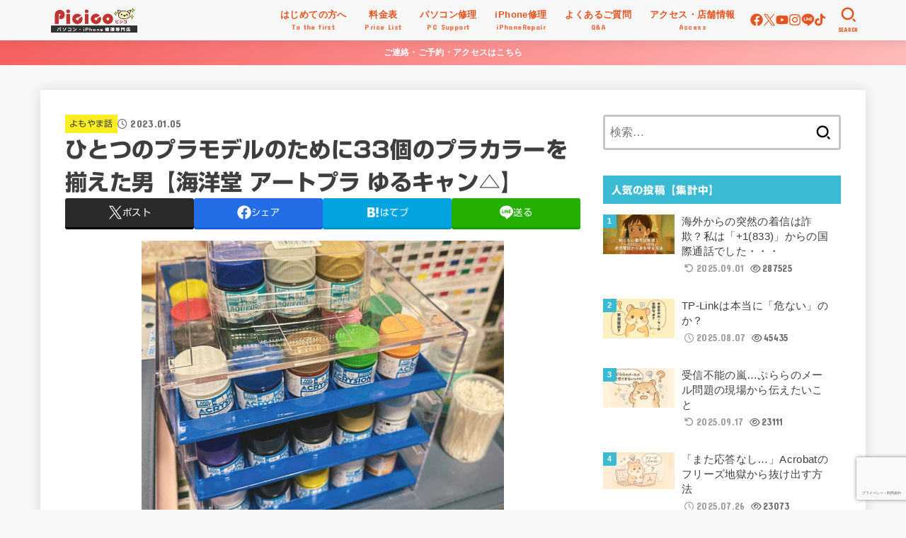

--- FILE ---
content_type: text/html; charset=UTF-8
request_url: https://picico.net/yomoyama/placolor-33-yurucan/
body_size: 44957
content:
<!doctype html>
<html lang="ja">
<head>
<meta charset="utf-8">
<meta http-equiv="X-UA-Compatible" content="IE=edge">
<meta name="HandheldFriendly" content="True">
<meta name="MobileOptimized" content="320">
<meta name="viewport" content="width=device-width, initial-scale=1.0, viewport-fit=cover">
<link rel="pingback" href="https://picico.net/xmlrpc.php">
<title>ひとつのプラモデルのために33個のプラカラーを揃えた男【海洋堂 アートプラ ゆるキャン△】 | 苫小牧パソコン修理専門店 ピシコ</title>
<meta name='robots' content='max-image-preview:large'/>
<link rel='dns-prefetch' href='//webfonts.xserver.jp'/>
<link rel='dns-prefetch' href='//www.google.com'/>
<link rel='dns-prefetch' href='//ajax.googleapis.com'/>
<link rel='dns-prefetch' href='//fonts.googleapis.com'/>
<link rel='dns-prefetch' href='//cdnjs.cloudflare.com'/>
<link rel="alternate" type="application/rss+xml" title="苫小牧パソコン修理専門店 ピシコ &raquo; フィード" href="https://picico.net/feed/"/>
<link rel="alternate" type="application/rss+xml" title="苫小牧パソコン修理専門店 ピシコ &raquo; コメントフィード" href="https://picico.net/comments/feed/"/>
<link rel="alternate" title="oEmbed (JSON)" type="application/json+oembed" href="https://picico.net/wp-json/oembed/1.0/embed?url=https%3A%2F%2Fpicico.net%2Fyomoyama%2Fplacolor-33-yurucan%2F"/>
<link rel="alternate" title="oEmbed (XML)" type="text/xml+oembed" href="https://picico.net/wp-json/oembed/1.0/embed?url=https%3A%2F%2Fpicico.net%2Fyomoyama%2Fplacolor-33-yurucan%2F&#038;format=xml"/>
<!-- SEO SIMPLE PACK 3.6.2 -->
<meta name="description" content="勘弁して下さいよ勘弁して下さいよ～！・・・・と思いながらもお正月ボケのせいか模型屋でついつい購入してしまったプラモデルがあります、それがこちら。「海洋堂 アートプラ ゆるキャン△」 海洋堂という、有名な造形集団が作るプラモデル・・・これは・">
<meta name="keywords" content="苫小牧,パソコン修理,iPhone修理,PC修理,スマホ修理,スマートフォン修理,インターネット,白老,室蘭,登別,千歳">
<link rel="canonical" href="https://picico.net/yomoyama/placolor-33-yurucan/">
<meta property="og:locale" content="ja_JP">
<meta property="og:type" content="article">
<meta property="og:image" content="https://picico.net/wp-content/uploads/2023/01/FCA448A7-0B80-4345-8E3D-80023111E100.jpeg">
<meta property="og:title" content="ひとつのプラモデルのために33個のプラカラーを揃えた男【海洋堂 アートプラ ゆるキャン△】 | 苫小牧パソコン修理専門店 ピシコ">
<meta property="og:description" content="勘弁して下さいよ勘弁して下さいよ～！・・・・と思いながらもお正月ボケのせいか模型屋でついつい購入してしまったプラモデルがあります、それがこちら。「海洋堂 アートプラ ゆるキャン△」 海洋堂という、有名な造形集団が作るプラモデル・・・これは・">
<meta property="og:url" content="https://picico.net/yomoyama/placolor-33-yurucan/">
<meta property="og:site_name" content="苫小牧パソコン修理専門店 ピシコ">
<meta property="fb:app_id" content="221842027866899">
<meta property="fb:admins" content="184136464956194">
<meta property="article:publisher" content="https://www.facebook.com/picico">
<meta name="twitter:card" content="summary_large_image">
<meta name="twitter:site" content="@Picicos">
<!-- Google Analytics (gtag.js) -->
<style id='wp-img-auto-sizes-contain-inline-css' type='text/css'>img:is([sizes=auto i],[sizes^="auto," i]){contain-intrinsic-size:3000px 1500px}</style><style id='wp-emoji-styles-inline-css' type='text/css'>img.wp-smiley,img.emoji{display:inline!important;border:none!important;box-shadow:none!important;height:1em!important;width:1em!important;margin:0 .07em!important;vertical-align:-.1em!important;background:none!important;padding:0!important}</style><style id='wp-block-library-inline-css' type='text/css'>:root{--wp-block-synced-color:#7a00df;--wp-block-synced-color--rgb:122 , 0 , 223;--wp-bound-block-color:var(--wp-block-synced-color);--wp-editor-canvas-background:#ddd;--wp-admin-theme-color:#007cba;--wp-admin-theme-color--rgb:0 , 124 , 186;--wp-admin-theme-color-darker-10:#006ba1;--wp-admin-theme-color-darker-10--rgb:0 , 107 , 160.5;--wp-admin-theme-color-darker-20:#005a87;--wp-admin-theme-color-darker-20--rgb:0 , 90 , 135;--wp-admin-border-width-focus:2px}@media (min-resolution:192dpi){:root{--wp-admin-border-width-focus:1.5px}}.wp-element-button{cursor:pointer}:root .has-very-light-gray-background-color{background-color:#eee}:root .has-very-dark-gray-background-color{background-color:#313131}:root .has-very-light-gray-color{color:#eee}:root .has-very-dark-gray-color{color:#313131}:root .has-vivid-green-cyan-to-vivid-cyan-blue-gradient-background{background:linear-gradient(135deg,#00d084,#0693e3)}:root .has-purple-crush-gradient-background{background:linear-gradient(135deg,#34e2e4,#4721fb 50%,#ab1dfe)}:root .has-hazy-dawn-gradient-background{background:linear-gradient(135deg,#faaca8,#dad0ec)}:root .has-subdued-olive-gradient-background{background:linear-gradient(135deg,#fafae1,#67a671)}:root .has-atomic-cream-gradient-background{background:linear-gradient(135deg,#fdd79a,#004a59)}:root .has-nightshade-gradient-background{background:linear-gradient(135deg,#330968,#31cdcf)}:root .has-midnight-gradient-background{background:linear-gradient(135deg,#020381,#2874fc)}:root{--wp--preset--font-size--normal:16px;--wp--preset--font-size--huge:42px}.has-regular-font-size{font-size:1em}.has-larger-font-size{font-size:2.625em}.has-normal-font-size{font-size:var(--wp--preset--font-size--normal)}.has-huge-font-size{font-size:var(--wp--preset--font-size--huge)}.has-text-align-center{text-align:center}.has-text-align-left{text-align:left}.has-text-align-right{text-align:right}.has-fit-text{white-space:nowrap!important}#end-resizable-editor-section{display:none}.aligncenter{clear:both}.items-justified-left{justify-content:flex-start}.items-justified-center{justify-content:center}.items-justified-right{justify-content:flex-end}.items-justified-space-between{justify-content:space-between}.screen-reader-text{border:0;clip-path:inset(50%);height:1px;margin:-1px;overflow:hidden;padding:0;position:absolute;width:1px;word-wrap:normal!important}.screen-reader-text:focus{background-color:#ddd;clip-path:none;color:#444;display:block;font-size:1em;height:auto;left:5px;line-height:normal;padding:15px 23px 14px;text-decoration:none;top:5px;width:auto;z-index:100000}html :where(.has-border-color){border-style:solid}html :where([style*=border-top-color]){border-top-style:solid}html :where([style*=border-right-color]){border-right-style:solid}html :where([style*=border-bottom-color]){border-bottom-style:solid}html :where([style*=border-left-color]){border-left-style:solid}html :where([style*=border-width]){border-style:solid}html :where([style*=border-top-width]){border-top-style:solid}html :where([style*=border-right-width]){border-right-style:solid}html :where([style*=border-bottom-width]){border-bottom-style:solid}html :where([style*=border-left-width]){border-left-style:solid}html :where(img[class*=wp-image-]){height:auto;max-width:100%}:where(figure){margin:0 0 1em}html :where(.is-position-sticky){--wp-admin--admin-bar--position-offset:var(--wp-admin--admin-bar--height,0)}@media screen and (max-width:600px){html :where(.is-position-sticky){--wp-admin--admin-bar--position-offset:0}}</style><style id='rinkerg-gutenberg-rinker-style-inline-css' type='text/css'>.wp-block-create-block-block{background-color:#21759b;color:#fff;padding:2px}</style><style id='wp-block-image-inline-css' type='text/css'>.wp-block-image>a,.wp-block-image>figure>a{display:inline-block}.wp-block-image img{box-sizing:border-box;height:auto;max-width:100%;vertical-align:bottom}@media not (prefers-reduced-motion){.wp-block-image img.hide{visibility:hidden}.wp-block-image img.show{animation:show-content-image .4s}}.wp-block-image[style*="border-radius"] img,.wp-block-image[style*="border-radius"]>a{border-radius:inherit}.wp-block-image.has-custom-border img{box-sizing:border-box}.wp-block-image.aligncenter{text-align:center}.wp-block-image.alignfull>a,.wp-block-image.alignwide>a{width:100%}.wp-block-image.alignfull img,.wp-block-image.alignwide img{height:auto;width:100%}.wp-block-image .aligncenter,.wp-block-image .alignleft,.wp-block-image .alignright,.wp-block-image.aligncenter,.wp-block-image.alignleft,.wp-block-image.alignright{display:table}.wp-block-image .aligncenter>figcaption,.wp-block-image .alignleft>figcaption,.wp-block-image .alignright>figcaption,.wp-block-image.aligncenter>figcaption,.wp-block-image.alignleft>figcaption,.wp-block-image.alignright>figcaption{caption-side:bottom;display:table-caption}.wp-block-image .alignleft{float:left;margin:.5em 1em .5em 0}.wp-block-image .alignright{float:right;margin:.5em 0 .5em 1em}.wp-block-image .aligncenter{margin-left:auto;margin-right:auto}.wp-block-image :where(figcaption){margin-bottom:1em;margin-top:.5em}.wp-block-image.is-style-circle-mask img{border-radius:9999px}@supports ((-webkit-mask-image:none) or (mask-image:none)) or (-webkit-mask-image:none){.wp-block-image.is-style-circle-mask img{border-radius:0;-webkit-mask-image:url('data:image/svg+xml;utf8,<svg viewBox="0 0 100 100" xmlns="http://www.w3.org/2000/svg"><circle cx="50" cy="50" r="50"/></svg>');mask-image:url('data:image/svg+xml;utf8,<svg viewBox="0 0 100 100" xmlns="http://www.w3.org/2000/svg"><circle cx="50" cy="50" r="50"/></svg>');mask-mode:alpha;-webkit-mask-position:center;mask-position:center;-webkit-mask-repeat:no-repeat;mask-repeat:no-repeat;-webkit-mask-size:contain;mask-size:contain}}:root :where(.wp-block-image.is-style-rounded img,.wp-block-image .is-style-rounded img){border-radius:9999px}.wp-block-image figure{margin:0}.wp-lightbox-container{display:flex;flex-direction:column;position:relative}.wp-lightbox-container img{cursor:zoom-in}.wp-lightbox-container img:hover+button{opacity:1}.wp-lightbox-container button{align-items:center;backdrop-filter:blur(16px) saturate(180%);background-color:#5a5a5a40;border:none;border-radius:4px;cursor:zoom-in;display:flex;height:20px;justify-content:center;opacity:0;padding:0;position:absolute;right:16px;text-align:center;top:16px;width:20px;z-index:100}@media not (prefers-reduced-motion){.wp-lightbox-container button{transition:opacity .2s ease}}.wp-lightbox-container button:focus-visible{outline:3px auto #5a5a5a40;outline:3px auto -webkit-focus-ring-color;outline-offset:3px}.wp-lightbox-container button:hover{cursor:pointer;opacity:1}.wp-lightbox-container button:focus{opacity:1}.wp-lightbox-container button:focus,.wp-lightbox-container button:hover,.wp-lightbox-container button:not(:hover):not(:active):not(.has-background){background-color:#5a5a5a40;border:none}.wp-lightbox-overlay{box-sizing:border-box;cursor:zoom-out;height:100vh;left:0;overflow:hidden;position:fixed;top:0;visibility:hidden;width:100%;z-index:100000}.wp-lightbox-overlay .close-button{align-items:center;cursor:pointer;display:flex;justify-content:center;min-height:40px;min-width:40px;padding:0;position:absolute;right:calc(env(safe-area-inset-right) + 16px);top:calc(env(safe-area-inset-top) + 16px);z-index:5000000}.wp-lightbox-overlay .close-button:focus,.wp-lightbox-overlay .close-button:hover,.wp-lightbox-overlay .close-button:not(:hover):not(:active):not(.has-background){background:none;border:none}.wp-lightbox-overlay .lightbox-image-container{height:var(--wp--lightbox-container-height);left:50%;overflow:hidden;position:absolute;top:50%;transform:translate(-50%,-50%);transform-origin:top left;width:var(--wp--lightbox-container-width);z-index:9999999999}.wp-lightbox-overlay .wp-block-image{align-items:center;box-sizing:border-box;display:flex;height:100%;justify-content:center;margin:0;position:relative;transform-origin:0 0;width:100%;z-index:3000000}.wp-lightbox-overlay .wp-block-image img{height:var(--wp--lightbox-image-height);min-height:var(--wp--lightbox-image-height);min-width:var(--wp--lightbox-image-width);width:var(--wp--lightbox-image-width)}.wp-lightbox-overlay .wp-block-image figcaption{display:none}.wp-lightbox-overlay button{background:none;border:none}.wp-lightbox-overlay .scrim{background-color:#fff;height:100%;opacity:.9;position:absolute;width:100%;z-index:2000000}.wp-lightbox-overlay.active{visibility:visible}@media not (prefers-reduced-motion){.wp-lightbox-overlay.active{animation:turn-on-visibility .25s both}.wp-lightbox-overlay.active img{animation:turn-on-visibility .35s both}.wp-lightbox-overlay.show-closing-animation:not(.active){animation:turn-off-visibility .35s both}.wp-lightbox-overlay.show-closing-animation:not(.active) img{animation:turn-off-visibility .25s both}.wp-lightbox-overlay.zoom.active{animation:none;opacity:1;visibility:visible}.wp-lightbox-overlay.zoom.active .lightbox-image-container{animation:lightbox-zoom-in .4s}.wp-lightbox-overlay.zoom.active .lightbox-image-container img{animation:none}.wp-lightbox-overlay.zoom.active .scrim{animation:turn-on-visibility .4s forwards}.wp-lightbox-overlay.zoom.show-closing-animation:not(.active){animation:none}.wp-lightbox-overlay.zoom.show-closing-animation:not(.active) .lightbox-image-container{animation:lightbox-zoom-out .4s}.wp-lightbox-overlay.zoom.show-closing-animation:not(.active) .lightbox-image-container img{animation:none}.wp-lightbox-overlay.zoom.show-closing-animation:not(.active) .scrim{animation:turn-off-visibility .4s forwards}}@keyframes show-content-image{0%{visibility:hidden}99%{visibility:hidden}to{visibility:visible}}@keyframes turn-on-visibility{0%{opacity:0}to{opacity:1}}@keyframes turn-off-visibility{0%{opacity:1;visibility:visible}99%{opacity:0;visibility:visible}to{opacity:0;visibility:hidden}}@keyframes lightbox-zoom-in{0%{transform:translate(calc((-100vw + var(--wp--lightbox-scrollbar-width))/2 + var(--wp--lightbox-initial-left-position)),calc(-50vh + var(--wp--lightbox-initial-top-position))) scale(var(--wp--lightbox-scale))}to{transform:translate(-50%,-50%) scale(1)}}@keyframes lightbox-zoom-out{0%{transform:translate(-50%,-50%) scale(1);visibility:visible}99%{visibility:visible}to{transform:translate(calc((-100vw + var(--wp--lightbox-scrollbar-width))/2 + var(--wp--lightbox-initial-left-position)),calc(-50vh + var(--wp--lightbox-initial-top-position))) scale(var(--wp--lightbox-scale));visibility:hidden}}</style><style id='wp-block-list-inline-css' type='text/css'>ol,ul{box-sizing:border-box}:root :where(.wp-block-list.has-background){padding:1.25em 2.375em}</style><style id='wp-block-paragraph-inline-css' type='text/css'>.is-small-text{font-size:.875em}.is-regular-text{font-size:1em}.is-large-text{font-size:2.25em}.is-larger-text{font-size:3em}.has-drop-cap:not(:focus):first-letter{float:left;font-size:8.4em;font-style:normal;font-weight:100;line-height:.68;margin:.05em .1em 0 0;text-transform:uppercase}body.rtl .has-drop-cap:not(:focus):first-letter{float:none;margin-left:.1em}p.has-drop-cap.has-background{overflow:hidden}:root :where(p.has-background){padding:1.25em 2.375em}:where(p.has-text-color:not(.has-link-color)) a{color:inherit}p.has-text-align-left[style*="writing-mode:vertical-lr"],p.has-text-align-right[style*="writing-mode:vertical-rl"]{rotate:180deg}</style><style id='wp-block-quote-inline-css' type='text/css'>.wp-block-quote{box-sizing:border-box;overflow-wrap:break-word}.wp-block-quote.is-large:where(:not(.is-style-plain)),.wp-block-quote.is-style-large:where(:not(.is-style-plain)){margin-bottom:1em;padding:0 1em}.wp-block-quote.is-large:where(:not(.is-style-plain)) p,.wp-block-quote.is-style-large:where(:not(.is-style-plain)) p{font-size:1.5em;font-style:italic;line-height:1.6}.wp-block-quote.is-large:where(:not(.is-style-plain)) cite,.wp-block-quote.is-large:where(:not(.is-style-plain)) footer,.wp-block-quote.is-style-large:where(:not(.is-style-plain)) cite,.wp-block-quote.is-style-large:where(:not(.is-style-plain)) footer{font-size:1.125em;text-align:right}.wp-block-quote>cite{display:block}</style><style id='global-styles-inline-css' type='text/css'>:root{--wp--preset--aspect-ratio--square:1;--wp--preset--aspect-ratio--4-3: 4/3;--wp--preset--aspect-ratio--3-4: 3/4;--wp--preset--aspect-ratio--3-2: 3/2;--wp--preset--aspect-ratio--2-3: 2/3;--wp--preset--aspect-ratio--16-9: 16/9;--wp--preset--aspect-ratio--9-16: 9/16;--wp--preset--color--black:#000;--wp--preset--color--cyan-bluish-gray:#abb8c3;--wp--preset--color--white:#fff;--wp--preset--color--pale-pink:#f78da7;--wp--preset--color--vivid-red:#cf2e2e;--wp--preset--color--luminous-vivid-orange:#ff6900;--wp--preset--color--luminous-vivid-amber:#fcb900;--wp--preset--color--light-green-cyan:#7bdcb5;--wp--preset--color--vivid-green-cyan:#00d084;--wp--preset--color--pale-cyan-blue:#8ed1fc;--wp--preset--color--vivid-cyan-blue:#0693e3;--wp--preset--color--vivid-purple:#9b51e0;--wp--preset--color--stk-palette-one:var(--stk-palette-color1);--wp--preset--color--stk-palette-two:var(--stk-palette-color2);--wp--preset--color--stk-palette-three:var(--stk-palette-color3);--wp--preset--color--stk-palette-four:var(--stk-palette-color4);--wp--preset--color--stk-palette-five:var(--stk-palette-color5);--wp--preset--color--stk-palette-six:var(--stk-palette-color6);--wp--preset--color--stk-palette-seven:var(--stk-palette-color7);--wp--preset--color--stk-palette-eight:var(--stk-palette-color8);--wp--preset--color--stk-palette-nine:var(--stk-palette-color9);--wp--preset--color--stk-palette-ten:var(--stk-palette-color10);--wp--preset--color--mainttlbg:var(--main-ttl-bg);--wp--preset--color--mainttltext:var(--main-ttl-color);--wp--preset--color--stkeditorcolor-one:var(--stk-editor-color1);--wp--preset--color--stkeditorcolor-two:var(--stk-editor-color2);--wp--preset--color--stkeditorcolor-three:var(--stk-editor-color3);--wp--preset--gradient--vivid-cyan-blue-to-vivid-purple:linear-gradient(135deg,#0693e3 0%,#9b51e0 100%);--wp--preset--gradient--light-green-cyan-to-vivid-green-cyan:linear-gradient(135deg,#7adcb4 0%,#00d082 100%);--wp--preset--gradient--luminous-vivid-amber-to-luminous-vivid-orange:linear-gradient(135deg,#fcb900 0%,#ff6900 100%);--wp--preset--gradient--luminous-vivid-orange-to-vivid-red:linear-gradient(135deg,#ff6900 0%,#cf2e2e 100%);--wp--preset--gradient--very-light-gray-to-cyan-bluish-gray:linear-gradient(135deg,#eee 0%,#a9b8c3 100%);--wp--preset--gradient--cool-to-warm-spectrum:linear-gradient(135deg,#4aeadc 0%,#9778d1 20%,#cf2aba 40%,#ee2c82 60%,#fb6962 80%,#fef84c 100%);--wp--preset--gradient--blush-light-purple:linear-gradient(135deg,#ffceec 0%,#9896f0 100%);--wp--preset--gradient--blush-bordeaux:linear-gradient(135deg,#fecda5 0%,#fe2d2d 50%,#6b003e 100%);--wp--preset--gradient--luminous-dusk:linear-gradient(135deg,#ffcb70 0%,#c751c0 50%,#4158d0 100%);--wp--preset--gradient--pale-ocean:linear-gradient(135deg,#fff5cb 0%,#b6e3d4 50%,#33a7b5 100%);--wp--preset--gradient--electric-grass:linear-gradient(135deg,#caf880 0%,#71ce7e 100%);--wp--preset--gradient--midnight:linear-gradient(135deg,#020381 0%,#2874fc 100%);--wp--preset--font-size--small:13px;--wp--preset--font-size--medium:20px;--wp--preset--font-size--large:36px;--wp--preset--font-size--x-large:42px;--wp--preset--spacing--20:.44rem;--wp--preset--spacing--30:.67rem;--wp--preset--spacing--40:1rem;--wp--preset--spacing--50:1.5rem;--wp--preset--spacing--60:2.25rem;--wp--preset--spacing--70:3.38rem;--wp--preset--spacing--80:5.06rem;--wp--preset--shadow--natural:6px 6px 9px rgba(0,0,0,.2);--wp--preset--shadow--deep:12px 12px 50px rgba(0,0,0,.4);--wp--preset--shadow--sharp:6px 6px 0 rgba(0,0,0,.2);--wp--preset--shadow--outlined:6px 6px 0 -3px #fff , 6px 6px #000;--wp--preset--shadow--crisp:6px 6px 0 #000}:where(.is-layout-flex){gap:.5em}:where(.is-layout-grid){gap:.5em}body .is-layout-flex{display:flex}.is-layout-flex{flex-wrap:wrap;align-items:center}.is-layout-flex > :is(*, div){margin:0}body .is-layout-grid{display:grid}.is-layout-grid > :is(*, div){margin:0}:where(.wp-block-columns.is-layout-flex){gap:2em}:where(.wp-block-columns.is-layout-grid){gap:2em}:where(.wp-block-post-template.is-layout-flex){gap:1.25em}:where(.wp-block-post-template.is-layout-grid){gap:1.25em}.has-black-color{color:var(--wp--preset--color--black)!important}.has-cyan-bluish-gray-color{color:var(--wp--preset--color--cyan-bluish-gray)!important}.has-white-color{color:var(--wp--preset--color--white)!important}.has-pale-pink-color{color:var(--wp--preset--color--pale-pink)!important}.has-vivid-red-color{color:var(--wp--preset--color--vivid-red)!important}.has-luminous-vivid-orange-color{color:var(--wp--preset--color--luminous-vivid-orange)!important}.has-luminous-vivid-amber-color{color:var(--wp--preset--color--luminous-vivid-amber)!important}.has-light-green-cyan-color{color:var(--wp--preset--color--light-green-cyan)!important}.has-vivid-green-cyan-color{color:var(--wp--preset--color--vivid-green-cyan)!important}.has-pale-cyan-blue-color{color:var(--wp--preset--color--pale-cyan-blue)!important}.has-vivid-cyan-blue-color{color:var(--wp--preset--color--vivid-cyan-blue)!important}.has-vivid-purple-color{color:var(--wp--preset--color--vivid-purple)!important}.has-black-background-color{background-color:var(--wp--preset--color--black)!important}.has-cyan-bluish-gray-background-color{background-color:var(--wp--preset--color--cyan-bluish-gray)!important}.has-white-background-color{background-color:var(--wp--preset--color--white)!important}.has-pale-pink-background-color{background-color:var(--wp--preset--color--pale-pink)!important}.has-vivid-red-background-color{background-color:var(--wp--preset--color--vivid-red)!important}.has-luminous-vivid-orange-background-color{background-color:var(--wp--preset--color--luminous-vivid-orange)!important}.has-luminous-vivid-amber-background-color{background-color:var(--wp--preset--color--luminous-vivid-amber)!important}.has-light-green-cyan-background-color{background-color:var(--wp--preset--color--light-green-cyan)!important}.has-vivid-green-cyan-background-color{background-color:var(--wp--preset--color--vivid-green-cyan)!important}.has-pale-cyan-blue-background-color{background-color:var(--wp--preset--color--pale-cyan-blue)!important}.has-vivid-cyan-blue-background-color{background-color:var(--wp--preset--color--vivid-cyan-blue)!important}.has-vivid-purple-background-color{background-color:var(--wp--preset--color--vivid-purple)!important}.has-black-border-color{border-color:var(--wp--preset--color--black)!important}.has-cyan-bluish-gray-border-color{border-color:var(--wp--preset--color--cyan-bluish-gray)!important}.has-white-border-color{border-color:var(--wp--preset--color--white)!important}.has-pale-pink-border-color{border-color:var(--wp--preset--color--pale-pink)!important}.has-vivid-red-border-color{border-color:var(--wp--preset--color--vivid-red)!important}.has-luminous-vivid-orange-border-color{border-color:var(--wp--preset--color--luminous-vivid-orange)!important}.has-luminous-vivid-amber-border-color{border-color:var(--wp--preset--color--luminous-vivid-amber)!important}.has-light-green-cyan-border-color{border-color:var(--wp--preset--color--light-green-cyan)!important}.has-vivid-green-cyan-border-color{border-color:var(--wp--preset--color--vivid-green-cyan)!important}.has-pale-cyan-blue-border-color{border-color:var(--wp--preset--color--pale-cyan-blue)!important}.has-vivid-cyan-blue-border-color{border-color:var(--wp--preset--color--vivid-cyan-blue)!important}.has-vivid-purple-border-color{border-color:var(--wp--preset--color--vivid-purple)!important}.has-vivid-cyan-blue-to-vivid-purple-gradient-background{background:var(--wp--preset--gradient--vivid-cyan-blue-to-vivid-purple)!important}.has-light-green-cyan-to-vivid-green-cyan-gradient-background{background:var(--wp--preset--gradient--light-green-cyan-to-vivid-green-cyan)!important}.has-luminous-vivid-amber-to-luminous-vivid-orange-gradient-background{background:var(--wp--preset--gradient--luminous-vivid-amber-to-luminous-vivid-orange)!important}.has-luminous-vivid-orange-to-vivid-red-gradient-background{background:var(--wp--preset--gradient--luminous-vivid-orange-to-vivid-red)!important}.has-very-light-gray-to-cyan-bluish-gray-gradient-background{background:var(--wp--preset--gradient--very-light-gray-to-cyan-bluish-gray)!important}.has-cool-to-warm-spectrum-gradient-background{background:var(--wp--preset--gradient--cool-to-warm-spectrum)!important}.has-blush-light-purple-gradient-background{background:var(--wp--preset--gradient--blush-light-purple)!important}.has-blush-bordeaux-gradient-background{background:var(--wp--preset--gradient--blush-bordeaux)!important}.has-luminous-dusk-gradient-background{background:var(--wp--preset--gradient--luminous-dusk)!important}.has-pale-ocean-gradient-background{background:var(--wp--preset--gradient--pale-ocean)!important}.has-electric-grass-gradient-background{background:var(--wp--preset--gradient--electric-grass)!important}.has-midnight-gradient-background{background:var(--wp--preset--gradient--midnight)!important}.has-small-font-size{font-size:var(--wp--preset--font-size--small)!important}.has-medium-font-size{font-size:var(--wp--preset--font-size--medium)!important}.has-large-font-size{font-size:var(--wp--preset--font-size--large)!important}.has-x-large-font-size{font-size:var(--wp--preset--font-size--x-large)!important}</style><style id='classic-theme-styles-inline-css' type='text/css'>.wp-block-button__link{color:#fff;background-color:#32373c;border-radius:9999px;box-shadow:none;text-decoration:none;padding:calc(.667em + 2px) calc(1.333em + 2px);font-size:1.125em}.wp-block-file__button{background:#32373c;color:#fff;text-decoration:none}</style><link rel='stylesheet' id='contact-form-7-css' href='https://picico.net/wp-content/plugins/contact-form-7/includes/css/styles.css?ver=6.1.4' type='text/css' media='all'/><link rel='stylesheet' id='spam-protect-for-contact-form7-css' href='https://picico.net/wp-content/plugins/wp-contact-form-7-spam-blocker/frontend/css/A.spam-protect-for-contact-form7.css,qver=1.0.0.pagespeed.cf.1B2M2Y8Asg.css' type='text/css' media='all'/><link rel='stylesheet' id='yyi_rinker_stylesheet-css' href='https://picico.net/wp-content/plugins/yyi-rinker/css/A.style.css,qv=1.11.1.pagespeed.cf.smw8N4_zc_.css' type='text/css' media='all'/><link rel='stylesheet' id='stk_style-css' href='https://picico.net/wp-content/themes/jstork19/style.css?ver=5.17.1' type='text/css' media='all'/><style id='stk_style-inline-css' type='text/css'>:root{--stk-base-font-family:"游ゴシック" , "Yu Gothic" , "游ゴシック体" , "YuGothic" , "Hiragino Kaku Gothic ProN" , Meiryo , sans-serif;--stk-base-font-size-pc:103%;--stk-base-font-size-sp:103%;--stk-font-weight:400;--stk-font-feature-settings:normal;--stk-font-awesome-free:"Font Awesome 6 Free";--stk-font-awesome-brand:"Font Awesome 6 Brands";--wp--preset--font-size--medium:clamp(1.2em,2.5vw,20px);--wp--preset--font-size--large:clamp(1.5em,4.5vw,36px);--wp--preset--font-size--x-large:clamp(1.9em,5.25vw,42px);--wp--style--gallery-gap-default:.5em;--stk-flex-style:flex-start;--stk-wrap-width:1166px;--stk-wide-width:980px;--stk-main-width:728px;--stk-side-margin:32px;--stk-post-thumb-ratio:16/10;--stk-post-title-font_size:clamp(1.4em,4vw,1.9em);--stk-h1-font_size:clamp(1.4em,4vw,1.9em);--stk-h2-font_size:clamp(1.2em,2.6vw,1.3em);--stk-h2-normal-font_size:125%;--stk-h3-font_size:clamp(1.1em,2.3vw,1.15em);--stk-h4-font_size:105%;--stk-h5-font_size:100%;--stk-line_height:1.8;--stk-heading-line_height:1.5;--stk-heading-margin_top:2em;--stk-heading-margin_bottom:1em;--stk-margin:1.6em;--stk-h2-margin-rl:-2vw;--stk-el-margin-rl:-4vw;--stk-list-icon-size:1.8em;--stk-list-item-margin:.7em;--stk-list-margin:1em;--stk-h2-border_radius:3px;--stk-h2-border_width:4px;--stk-h3-border_width:4px;--stk-h4-border_width:4px;--stk-wttl-border_radius:0;--stk-wttl-border_width:2px;--stk-supplement-border_radius:4px;--stk-supplement-border_width:2px;--stk-supplement-sat:82%;--stk-supplement-lig:86%;--stk-box-border_radius:4px;--stk-box-border_width:2px;--stk-btn-border_radius:3px;--stk-btn-border_width:2px;--stk-post-radius:0;--stk-postlist-radius:0;--stk-cardlist-radius:0;--stk-shadow-s:1px 2px 10px rgba(0,0,0,.2);--stk-shadow-l:5px 10px 20px rgba(0,0,0,.2);--main-text-color:#3e3e3e;--main-link-color:#1bb4d3;--main-link-color-hover:#e69b9b;--main-ttl-bg:#3bbad3;--main-ttl-bg-rgba:rgba(59,186,211,.1);--main-ttl-color:#fff;--header-bg:#f7f7f7;--header-bg-overlay:#fff;--header-logo-color:#ee2;--header-text-color:#e55420;--inner-content-bg:#fff;--label-bg:#fcee21;--label-text-color:#3e3e3e;--slider-text-color:#444;--side-text-color:#3e3e3e;--footer-bg:#666;--footer-text-color:#cacaca;--footer-link-color:#f7f7f7;--new-mark-bg:#ff6347;--oc-box-blue:#19b4ce;--oc-box-blue-inner:#d4f3ff;--oc-box-red:#ee5656;--oc-box-red-inner:#feeeed;--oc-box-yellow:#f7cf2e;--oc-box-yellow-inner:#fffae2;--oc-box-green:#39cd75;--oc-box-green-inner:#e8fbf0;--oc-box-pink:#f7b2b2;--oc-box-pink-inner:#fee;--oc-box-gray:#9c9c9c;--oc-box-gray-inner:#f5f5f5;--oc-box-black:#313131;--oc-box-black-inner:#404040;--oc-btn-rich_yellow:#f7cf2e;--oc-btn-rich_yellow-sdw:rgba(222,182,21,1);--oc-btn-rich_pink:#ee5656;--oc-btn-rich_pink-sdw:rgba(213,61,61,1);--oc-btn-rich_orange:#ef9b2f;--oc-btn-rich_orange-sdw:rgba(214,130,22,1);--oc-btn-rich_green:#39cd75;--oc-btn-rich_green-sdw:rgba(32,180,92,1);--oc-btn-rich_blue:#19b4ce;--oc-btn-rich_blue-sdw:rgba(0,155,181,1);--oc-base-border-color:rgba(125,125,125,.3);--oc-has-background-basic-padding:1.1em;--stk-maker-yellow:#ff6;--stk-maker-pink:#ffd5d5;--stk-maker-blue:#b5dfff;--stk-maker-green:#cff7c7;--stk-caption-font-size:11px;--stk-palette-color1:#abb8c3;--stk-palette-color2:#f78da7;--stk-palette-color3:#cf2e2e;--stk-palette-color4:#ff6900;--stk-palette-color5:#fcb900;--stk-palette-color6:#7bdcb5;--stk-palette-color7:#00d084;--stk-palette-color8:#8ed1fc;--stk-palette-color9:#0693e3;--stk-palette-color10:#9b51e0;--stk-editor-color1:#1bb4d3;--stk-editor-color2:#f55e5e;--stk-editor-color3:#ee2;--stk-editor-color1-rgba:rgba(27,180,211,.1);--stk-editor-color2-rgba:rgba(245,94,94,.1);--stk-editor-color3-rgba:rgba(238,238,34,.1)}.fb-likebtn .like_text::after{content:"この記事が気に入ったらフォローしよう！"}#related-box .h_ttl::after{content:"こちらの記事も人気です"}.stk_authorbox>.h_ttl:not(.subtext__none)::after{content:"この記事を書いた人"}#author-newpost .h_ttl::after{content:"このライターの最新記事"}.header-info{color:#fff;background:#f55e5e;background:linear-gradient(135deg,#f55e5e,#ffbaba)}</style><link rel='stylesheet' id='stk_child-style-css' href='https://picico.net/wp-content/themes/jstork19_custom/A.style.css.pagespeed.cf.1B2M2Y8Asg.css' type='text/css' media='all'/><link rel='stylesheet' id='gf_font-css' href='https://fonts.googleapis.com/css?family=Concert+One&#038;display=swap' type='text/css' media='all'/><style id='gf_font-inline-css' type='text/css'>.gf{font-family:"Concert One","游ゴシック","Yu Gothic","游ゴシック体","YuGothic","Hiragino Kaku Gothic ProN",Meiryo,sans-serif}</style><link rel='stylesheet' id='fontawesome-css' href='https://cdnjs.cloudflare.com/ajax/libs/font-awesome/6.7.2/css/all.min.css' type='text/css' media='all'/><link rel='stylesheet' id='tablepress-default-css' href='https://picico.net/wp-content/tablepress-combined.min.css,qver=133.pagespeed.ce.Cu2G1CCDpN.css' type='text/css' media='all'/><link rel='stylesheet' id='pochipp-front-css' href='https://picico.net/wp-content/plugins/pochipp/dist/css/style.css,qver=1.18.3.pagespeed.ce.Ky_akcePNg.css' type='text/css' media='all'/><link rel='stylesheet' id='hcb-style-css' href='https://picico.net/wp-content/plugins/highlighting-code-block/build/css/hcb--dark.css?ver=2.0.1' type='text/css' media='all'/><style id='hcb-style-inline-css' type='text/css'>:root{--hcb--fz--base:14px}:root{--hcb--fz--mobile:13px}:root{--hcb--ff:Menlo , Consolas , "Hiragino Kaku Gothic ProN" , "Hiragino Sans" , Meiryo , sans-serif}</style><style type='text/css'>h1,h2,h3,h1:lang(ja),h2:lang(ja),h3:lang(ja),.entry-title:lang(ja){font-family:"新ゴ B"}h4,h5,h6,h4:lang(ja),h5:lang(ja),h6:lang(ja),div.entry-meta span:lang(ja),footer.entry-footer span:lang(ja){font-family:"新ゴ B"}.hentry,.entry-content p,.post-inner.entry-content p,#comments div:lang(ja){font-family:"新ゴ R"}strong,b,#comments .comment-author .fn:lang(ja){font-family:"新ゴ B"}</style><style>.yyi-rinker-images{display:flex;justify-content:center;align-items:center;position:relative}div.yyi-rinker-image img.yyi-rinker-main-img.hidden{display:none}.yyi-rinker-images-arrow{cursor:pointer;position:absolute;top:50%;display:block;margin-top:-11px;opacity:.6;width:22px}.yyi-rinker-images-arrow-left{left:-10px}.yyi-rinker-images-arrow-right{right:-10px}.yyi-rinker-images-arrow-left.hidden{display:none}.yyi-rinker-images-arrow-right.hidden{display:none}div.yyi-rinker-contents.yyi-rinker-design-tate div.yyi-rinker-box{flex-direction:column}div.yyi-rinker-contents.yyi-rinker-design-slim div.yyi-rinker-box .yyi-rinker-links{flex-direction:column}div.yyi-rinker-contents.yyi-rinker-design-slim div.yyi-rinker-info{width:100%}div.yyi-rinker-contents.yyi-rinker-design-slim .yyi-rinker-title{text-align:center}div.yyi-rinker-contents.yyi-rinker-design-slim .yyi-rinker-links{text-align:center}div.yyi-rinker-contents.yyi-rinker-design-slim .yyi-rinker-image{margin:auto}div.yyi-rinker-contents.yyi-rinker-design-slim div.yyi-rinker-info ul.yyi-rinker-links li{align-self:stretch}div.yyi-rinker-contents.yyi-rinker-design-slim div.yyi-rinker-box div.yyi-rinker-info{padding:0}div.yyi-rinker-contents.yyi-rinker-design-slim div.yyi-rinker-box{flex-direction:column;padding:14px 5px 0}.yyi-rinker-design-slim div.yyi-rinker-box div.yyi-rinker-info{text-align:center}.yyi-rinker-design-slim div.price-box span.price{display:block}div.yyi-rinker-contents.yyi-rinker-design-slim div.yyi-rinker-info div.yyi-rinker-title a{font-size:16px}div.yyi-rinker-contents.yyi-rinker-design-slim ul.yyi-rinker-links li.amazonkindlelink:before,div.yyi-rinker-contents.yyi-rinker-design-slim ul.yyi-rinker-links li.amazonlink:before,div.yyi-rinker-contents.yyi-rinker-design-slim ul.yyi-rinker-links li.rakutenlink:before,div.yyi-rinker-contents.yyi-rinker-design-slim ul.yyi-rinker-links li.yahoolink:before,div.yyi-rinker-contents.yyi-rinker-design-slim ul.yyi-rinker-links li.mercarilink:before{font-size:12px}div.yyi-rinker-contents.yyi-rinker-design-slim ul.yyi-rinker-links li a{font-size:13px}.entry-content ul.yyi-rinker-links li{padding:0}div.yyi-rinker-contents .yyi-rinker-attention.attention_desing_right_ribbon{width:89px;height:91px;position:absolute;top:-1px;right:-1px;left:auto;overflow:hidden}div.yyi-rinker-contents .yyi-rinker-attention.attention_desing_right_ribbon span{display:inline-block;width:146px;position:absolute;padding:4px 0;left:-13px;top:12px;text-align:center;font-size:12px;line-height:24px;-webkit-transform:rotate(45deg);transform:rotate(45deg);box-shadow:0 1px 3px rgba(0,0,0,.2)}div.yyi-rinker-contents .yyi-rinker-attention.attention_desing_right_ribbon{background:none}.yyi-rinker-attention.attention_desing_right_ribbon .yyi-rinker-attention-after,.yyi-rinker-attention.attention_desing_right_ribbon .yyi-rinker-attention-before{display:none}div.yyi-rinker-use-right_ribbon div.yyi-rinker-title{margin-right:2rem}</style><style id="pchpp_custom_style">:root{--pchpp-color-inline:#069a8e;--pchpp-color-custom:#5ca250;--pchpp-color-custom-2:#8e59e4;--pchpp-color-amazon:#f99a0c;--pchpp-color-rakuten:#e0423c;--pchpp-color-yahoo:#438ee8;--pchpp-color-mercari:#3c3c3c;--pchpp-inline-bg-color:var(--pchpp-color-inline);--pchpp-inline-txt-color:#fff;--pchpp-inline-shadow:0 1px 4px -1px rgba(0,0,0,.2);--pchpp-inline-radius:0;--pchpp-inline-width:auto}</style><style type="text/css" id="wp-custom-css">.appreach{text-align:left;padding:10px;border:1px solid #7c7c7c;overflow:hidden}.appreach:after{content:"";display:block;clear:both}.appreach p{margin:0}.appreach a:after{display:none}.appreach__icon{float:left;border-radius:10%;overflow:hidden;margin:0 3% 0 0!important;width:25%!important;height:auto!important;max-width:120px!important}.appreach__detail{display:inline-block;font-size:20px;line-height:1.5;width:72%;max-width:72%}.appreach__detail:after{content:"";display:block;clear:both}.appreach__name{font-size:16px;line-height:1.5em!important;max-height:3em;overflow:hidden}.appreach__info{font-size:12px!important}.appreach__developper,.appreach__price{margin-right:.5em}.appreach__posted a{margin-left:.5em}.appreach__links{float:left;height:40px;margin-top:8px;white-space:nowrap}.appreach__aslink img{margin-right:10px;height:40px;width:135px}.appreach__gplink img{height:40px;width:134.5px}.appreach__star{position:relative;font-size:14px!important;height:1.5em;width:5em}.appreach__star__base{position:absolute;color:#737373}.appreach__star__evaluate{position:absolute;color:#ffc107;overflow:hidden;white-space:nowrap}.steamwrap{text-align:center}</style><script async src="https://www.googletagmanager.com/gtag/js?id=G-8769RDJJ5T" type="text/psajs" data-pagespeed-orig-index="0"></script>
<script type="text/psajs" data-pagespeed-orig-index="1">window.dataLayer=window.dataLayer||[];function gtag(){dataLayer.push(arguments);}gtag("js",new Date());gtag("config","G-8769RDJJ5T");</script>
<!-- / SEO SIMPLE PACK -->
<script data-pagespeed-orig-type="text/javascript" src="https://ajax.googleapis.com/ajax/libs/jquery/3.6.1/jquery.min.js?ver=3.6.1" id="jquery-js" type="text/psajs" data-pagespeed-orig-index="2"></script>
<script data-pagespeed-orig-type="text/javascript" id="jquery-js-after" type="text/psajs" data-pagespeed-orig-index="3">//<![CDATA[
jQuery(function($){$(".widget_categories li, .widget_nav_menu li").has("ul").toggleClass("accordionMenu");$(".widget ul.children , .widget ul.sub-menu").after("<span class='accordionBtn'></span>");$(".widget ul.children , .widget ul.sub-menu").hide();$("ul .accordionBtn").on("click",function(){$(this).prev("ul").slideToggle();$(this).toggleClass("active")})});
//]]></script>
<script data-pagespeed-orig-type="text/javascript" defer charset='UTF-8' src="//webfonts.xserver.jp/js/xserverv3.js?fadein=0&amp;ver=2.0.9" id="typesquare_std-js" type="text/psajs" data-pagespeed-orig-index="4"></script>
<script data-pagespeed-orig-type="text/javascript" defer charset='UTF-8' src="https://picico.net/wp-content/plugins/wp-contact-form-7-spam-blocker/frontend/js/spam-protect-for-contact-form7.js?ver=1.0.0" id="spam-protect-for-contact-form7-js" type="text/psajs" data-pagespeed-orig-index="5"></script>
<script data-pagespeed-orig-type="text/javascript" defer charset='UTF-8' src="https://picico.net/wp-content/plugins/yyi-rinker/js/event-tracking.js?v=1.11.1" id="yyi_rinker_event_tracking_script-js" type="text/psajs" data-pagespeed-orig-index="6"></script>
<link rel="https://api.w.org/" href="https://picico.net/wp-json/"/><link rel="alternate" title="JSON" type="application/json" href="https://picico.net/wp-json/wp/v2/posts/38880"/><link rel="EditURI" type="application/rsd+xml" title="RSD" href="https://picico.net/xmlrpc.php?rsd"/>
<link rel='shortlink' href='https://picico.net/?p=38880'/>
<!-- Favicon Rotator -->
<link rel="shortcut icon" href="https://picico.net/wp-content/uploads/2014/05/x4a332f05ade4ac7bb3c46c472cb5eac8-16x16.png.pagespeed.ic.fBFlFwatPH.webp"/>
<link rel="apple-touch-icon-precomposed" href="https://picico.net/wp-content/uploads/2014/05/49d1a89b760bfaefabd2fd50d0ce466d-114x114.png"/>
<!-- End Favicon Rotator -->
<script data-pagespeed-orig-type="text/javascript" language="javascript" type="text/psajs" data-pagespeed-orig-index="7">var vc_pid="886238118";</script><script data-pagespeed-orig-type="text/javascript" src="//aml.valuecommerce.com/vcdal.js" async type="text/psajs" data-pagespeed-orig-index="8"></script><!-- Pochipp -->
<script id="pchpp_vars" type="text/psajs" data-pagespeed-orig-index="9">window.pchppVars={};window.pchppVars.ajaxUrl="https://picico.net/wp-admin/admin-ajax.php";window.pchppVars.ajaxNonce="f0cb890784";</script>
<script data-pagespeed-orig-type="text/javascript" language="javascript" type="text/psajs" data-pagespeed-orig-index="10">var vc_pid="886238118";</script>
<!-- / Pochipp -->
<meta name="thumbnail" content="https://picico.net/wp-content/uploads/2023/01/FCA448A7-0B80-4345-8E3D-80023111E100.jpeg"/>
<link rel="icon" href="https://picico.net/wp-content/uploads/2014/05/xcropped-icon_picico-32x32.png.pagespeed.ic.AIumbrDFWN.webp" sizes="32x32"/>
<link rel="icon" href="https://picico.net/wp-content/uploads/2014/05/xcropped-icon_picico-192x192.png.pagespeed.ic.Bbo6uT9zxF.webp" sizes="192x192"/>
<link rel="apple-touch-icon" href="https://picico.net/wp-content/uploads/2014/05/cropped-icon_picico-180x180.png"/>
<meta name="msapplication-TileImage" content="https://picico.net/wp-content/uploads/2014/05/cropped-icon_picico-270x270.png"/>
<script async src="https://www.googletagmanager.com/gtag/js?id=G-8769RDJJ5T" type="text/psajs" data-pagespeed-orig-index="11"></script>
<script type="text/psajs" data-pagespeed-orig-index="12">window.dataLayer=window.dataLayer||[];function gtag(){dataLayer.push(arguments);}gtag('js',new Date());gtag('config','G-8769RDJJ5T');</script></head>
<body class="wp-singular post-template-default single single-post postid-38880 single-format-standard wp-custom-logo wp-embed-responsive wp-theme-jstork19 wp-child-theme-jstork19_custom h_stripe h_layout_pc_left_full h_layout_sp_center"><noscript><meta HTTP-EQUIV="refresh" content="0;url='https://picico.net/yomoyama/placolor-33-yurucan/?PageSpeed=noscript'" /><style><!--table,div,span,font,p{display:none} --></style><div style="display:block">Please click <a href="https://picico.net/yomoyama/placolor-33-yurucan/?PageSpeed=noscript">here</a> if you are not redirected within a few seconds.</div></noscript>
<svg aria-hidden="true" xmlns="http://www.w3.org/2000/svg" width="0" height="0" focusable="false" role="none" style="visibility: hidden; position: absolute; left: -9999px; overflow: hidden;"><defs><symbol id="svgicon_search_btn" viewBox="0 0 50 50"><path d="M44.35,48.52l-4.95-4.95c-1.17-1.17-1.17-3.07,0-4.24l0,0c1.17-1.17,3.07-1.17,4.24,0l4.95,4.95c1.17,1.17,1.17,3.07,0,4.24 l0,0C47.42,49.7,45.53,49.7,44.35,48.52z"/><path d="M22.81,7c8.35,0,15.14,6.79,15.14,15.14s-6.79,15.14-15.14,15.14S7.67,30.49,7.67,22.14S14.46,7,22.81,7 M22.81,1 C11.13,1,1.67,10.47,1.67,22.14s9.47,21.14,21.14,21.14s21.14-9.47,21.14-21.14S34.49,1,22.81,1L22.81,1z"/></symbol><symbol id="svgicon_nav_btn" viewBox="0 0 50 50"><path d="M45.1,46.5H4.9c-1.6,0-2.9-1.3-2.9-2.9v-0.2c0-1.6,1.3-2.9,2.9-2.9h40.2c1.6,0,2.9,1.3,2.9,2.9v0.2 C48,45.2,46.7,46.5,45.1,46.5z"/><path d="M45.1,28.5H4.9c-1.6,0-2.9-1.3-2.9-2.9v-0.2c0-1.6,1.3-2.9,2.9-2.9h40.2c1.6,0,2.9,1.3,2.9,2.9v0.2 C48,27.2,46.7,28.5,45.1,28.5z"/><path d="M45.1,10.5H4.9C3.3,10.5,2,9.2,2,7.6V7.4c0-1.6,1.3-2.9,2.9-2.9h40.2c1.6,0,2.9,1.3,2.9,2.9v0.2 C48,9.2,46.7,10.5,45.1,10.5z"/></symbol><symbol id="stk-envelope-svg" viewBox="0 0 300 300"><path d="M300.03,81.5c0-30.25-24.75-55-55-55h-190c-30.25,0-55,24.75-55,55v140c0,30.25,24.75,55,55,55h190c30.25,0,55-24.75,55-55 V81.5z M37.4,63.87c4.75-4.75,11.01-7.37,17.63-7.37h190c6.62,0,12.88,2.62,17.63,7.37c4.75,4.75,7.37,11.01,7.37,17.63v5.56 c-0.32,0.2-0.64,0.41-0.95,0.64L160.2,169.61c-0.75,0.44-5.12,2.89-10.17,2.89c-4.99,0-9.28-2.37-10.23-2.94L30.99,87.7 c-0.31-0.23-0.63-0.44-0.95-0.64V81.5C30.03,74.88,32.65,68.62,37.4,63.87z M262.66,239.13c-4.75,4.75-11.01,7.37-17.63,7.37h-190 c-6.62,0-12.88-2.62-17.63-7.37c-4.75-4.75-7.37-11.01-7.37-17.63v-99.48l93.38,70.24c0.16,0.12,0.32,0.24,0.49,0.35 c1.17,0.81,11.88,7.88,26.13,7.88c14.25,0,24.96-7.07,26.14-7.88c0.17-0.11,0.33-0.23,0.49-0.35l93.38-70.24v99.48 C270.03,228.12,267.42,234.38,262.66,239.13z"/></symbol><symbol id="stk-close-svg" viewBox="0 0 384 512"><path fill="currentColor" d="M342.6 150.6c12.5-12.5 12.5-32.8 0-45.3s-32.8-12.5-45.3 0L192 210.7 86.6 105.4c-12.5-12.5-32.8-12.5-45.3 0s-12.5 32.8 0 45.3L146.7 256 41.4 361.4c-12.5 12.5-12.5 32.8 0 45.3s32.8 12.5 45.3 0L192 301.3 297.4 406.6c12.5 12.5 32.8 12.5 45.3 0s12.5-32.8 0-45.3L237.3 256 342.6 150.6z"/></symbol><symbol id="stk-twitter-svg" viewBox="0 0 512 512"><path d="M299.8,219.7L471,20.7h-40.6L281.7,193.4L163,20.7H26l179.6,261.4L26,490.7h40.6l157-182.5L349,490.7h137L299.8,219.7 L299.8,219.7z M244.2,284.3l-18.2-26L81.2,51.2h62.3l116.9,167.1l18.2,26l151.9,217.2h-62.3L244.2,284.3L244.2,284.3z"/></symbol><symbol id="stk-twitter_bird-svg" viewBox="0 0 512 512"><path d="M459.37 151.716c.325 4.548.325 9.097.325 13.645 0 138.72-105.583 298.558-298.558 298.558-59.452 0-114.68-17.219-161.137-47.106 8.447.974 16.568 1.299 25.34 1.299 49.055 0 94.213-16.568 130.274-44.832-46.132-.975-84.792-31.188-98.112-72.772 6.498.974 12.995 1.624 19.818 1.624 9.421 0 18.843-1.3 27.614-3.573-48.081-9.747-84.143-51.98-84.143-102.985v-1.299c13.969 7.797 30.214 12.67 47.431 13.319-28.264-18.843-46.781-51.005-46.781-87.391 0-19.492 5.197-37.36 14.294-52.954 51.655 63.675 129.3 105.258 216.365 109.807-1.624-7.797-2.599-15.918-2.599-24.04 0-57.828 46.782-104.934 104.934-104.934 30.213 0 57.502 12.67 76.67 33.137 23.715-4.548 46.456-13.32 66.599-25.34-7.798 24.366-24.366 44.833-46.132 57.827 21.117-2.273 41.584-8.122 60.426-16.243-14.292 20.791-32.161 39.308-52.628 54.253z"/></symbol><symbol id="stk-bluesky-svg" viewBox="0 0 256 256"><path d="M 60.901 37.747 C 88.061 58.137 117.273 99.482 127.999 121.666 C 138.727 99.482 167.938 58.137 195.099 37.747 C 214.696 23.034 246.45 11.651 246.45 47.874 C 246.45 55.109 242.302 108.648 239.869 117.34 C 231.413 147.559 200.6 155.266 173.189 150.601 C 221.101 158.756 233.288 185.766 206.966 212.776 C 156.975 264.073 135.115 199.905 129.514 183.464 C 128.487 180.449 128.007 179.038 127.999 180.238 C 127.992 179.038 127.512 180.449 126.486 183.464 C 120.884 199.905 99.024 264.073 49.033 212.776 C 22.711 185.766 34.899 158.756 82.81 150.601 C 55.4 155.266 24.587 147.559 16.13 117.34 C 13.697 108.648 9.55 55.109 9.55 47.874 C 9.55 11.651 41.304 23.034 60.901 37.747 Z"/></symbol><symbol id="stk-facebook-svg" viewBox="0 0 512 512"><path d="M504 256C504 119 393 8 256 8S8 119 8 256c0 123.78 90.69 226.38 209.25 245V327.69h-63V256h63v-54.64c0-62.15 37-96.48 93.67-96.48 27.14 0 55.52 4.84 55.52 4.84v61h-31.28c-30.8 0-40.41 19.12-40.41 38.73V256h68.78l-11 71.69h-57.78V501C413.31 482.38 504 379.78 504 256z"/></symbol><symbol id="stk-hatebu-svg" viewBox="0 0 50 50"><path d="M5.53,7.51c5.39,0,10.71,0,16.02,0,.73,0,1.47,.06,2.19,.19,3.52,.6,6.45,3.36,6.99,6.54,.63,3.68-1.34,7.09-5.02,8.67-.32,.14-.63,.27-1.03,.45,3.69,.93,6.25,3.02,7.37,6.59,1.79,5.7-2.32,11.79-8.4,12.05-6.01,.26-12.03,.06-18.13,.06V7.51Zm8.16,28.37c.16,.03,.26,.07,.35,.07,1.82,0,3.64,.03,5.46,0,2.09-.03,3.73-1.58,3.89-3.62,.14-1.87-1.28-3.79-3.27-3.97-2.11-.19-4.25-.04-6.42-.04v7.56Zm-.02-13.77c1.46,0,2.83,0,4.2,0,.29,0,.58,0,.86-.03,1.67-.21,3.01-1.53,3.17-3.12,.16-1.62-.75-3.32-2.36-3.61-1.91-.34-3.89-.25-5.87-.35v7.1Z"/><path d="M43.93,30.53h-7.69V7.59h7.69V30.53Z"/><path d="M44,38.27c0,2.13-1.79,3.86-3.95,3.83-2.12-.03-3.86-1.77-3.85-3.85,0-2.13,1.8-3.86,3.96-3.83,2.12,.03,3.85,1.75,3.84,3.85Z"/></symbol><symbol id="stk-line-svg" viewBox="0 0 32 32"><path d="M25.82 13.151c0.465 0 0.84 0.38 0.84 0.841 0 0.46-0.375 0.84-0.84 0.84h-2.34v1.5h2.34c0.465 0 0.84 0.377 0.84 0.84 0 0.459-0.375 0.839-0.84 0.839h-3.181c-0.46 0-0.836-0.38-0.836-0.839v-6.361c0-0.46 0.376-0.84 0.84-0.84h3.181c0.461 0 0.836 0.38 0.836 0.84 0 0.465-0.375 0.84-0.84 0.84h-2.34v1.5zM20.68 17.172c0 0.36-0.232 0.68-0.576 0.795-0.085 0.028-0.177 0.041-0.265 0.041-0.281 0-0.521-0.12-0.68-0.333l-3.257-4.423v3.92c0 0.459-0.372 0.839-0.841 0.839-0.461 0-0.835-0.38-0.835-0.839v-6.361c0-0.36 0.231-0.68 0.573-0.793 0.080-0.031 0.181-0.044 0.259-0.044 0.26 0 0.5 0.139 0.66 0.339l3.283 4.44v-3.941c0-0.46 0.376-0.84 0.84-0.84 0.46 0 0.84 0.38 0.84 0.84zM13.025 17.172c0 0.459-0.376 0.839-0.841 0.839-0.46 0-0.836-0.38-0.836-0.839v-6.361c0-0.46 0.376-0.84 0.84-0.84 0.461 0 0.837 0.38 0.837 0.84zM9.737 18.011h-3.181c-0.46 0-0.84-0.38-0.84-0.839v-6.361c0-0.46 0.38-0.84 0.84-0.84 0.464 0 0.84 0.38 0.84 0.84v5.521h2.341c0.464 0 0.839 0.377 0.839 0.84 0 0.459-0.376 0.839-0.839 0.839zM32 13.752c0-7.161-7.18-12.989-16-12.989s-16 5.828-16 12.989c0 6.415 5.693 11.789 13.38 12.811 0.521 0.109 1.231 0.344 1.411 0.787 0.16 0.401 0.105 1.021 0.051 1.44l-0.219 1.36c-0.060 0.401-0.32 1.581 1.399 0.86 1.721-0.719 9.221-5.437 12.581-9.3 2.299-2.519 3.397-5.099 3.397-7.957z"/></symbol><symbol id="stk-pokect-svg" viewBox="0 0 50 50"><path d="M8.04,6.5c-2.24,.15-3.6,1.42-3.6,3.7v13.62c0,11.06,11,19.75,20.52,19.68,10.7-.08,20.58-9.11,20.58-19.68V10.2c0-2.28-1.44-3.57-3.7-3.7H8.04Zm8.67,11.08l8.25,7.84,8.26-7.84c3.7-1.55,5.31,2.67,3.79,3.9l-10.76,10.27c-.35,.33-2.23,.33-2.58,0l-10.76-10.27c-1.45-1.36,.44-5.65,3.79-3.9h0Z"/></symbol><symbol id="stk-pinterest-svg" viewBox="0 0 50 50"><path d="M3.63,25c.11-6.06,2.25-11.13,6.43-15.19,4.18-4.06,9.15-6.12,14.94-6.18,6.23,.11,11.34,2.24,15.32,6.38,3.98,4.15,6,9.14,6.05,14.98-.11,6.01-2.25,11.06-6.43,15.15-4.18,4.09-9.15,6.16-14.94,6.21-2,0-4-.31-6.01-.92,.39-.61,.78-1.31,1.17-2.09,.44-.94,1-2.73,1.67-5.34,.17-.72,.42-1.7,.75-2.92,.39,.67,1.06,1.28,2,1.84,2.5,1.17,5.15,1.06,7.93-.33,2.89-1.67,4.9-4.26,6.01-7.76,1-3.67,.88-7.08-.38-10.22-1.25-3.15-3.49-5.41-6.72-6.8-4.06-1.17-8.01-1.04-11.85,.38s-6.51,3.85-8.01,7.3c-.39,1.28-.62,2.55-.71,3.8s-.04,2.47,.12,3.67,.59,2.27,1.25,3.21,1.56,1.67,2.67,2.17c.28,.11,.5,.11,.67,0,.22-.11,.44-.56,.67-1.33s.31-1.31,.25-1.59c-.06-.11-.17-.31-.33-.59-1.17-1.89-1.56-3.88-1.17-5.97,.39-2.09,1.25-3.85,2.59-5.3,2.06-1.84,4.47-2.84,7.22-3,2.75-.17,5.11,.59,7.05,2.25,1.06,1.22,1.74,2.7,2.04,4.42s.31,3.38,0,4.97c-.31,1.59-.85,3.07-1.63,4.47-1.39,2.17-3.03,3.28-4.92,3.34-1.11-.06-2.02-.49-2.71-1.29s-.91-1.74-.62-2.79c.11-.61,.44-1.81,1-3.59s.86-3.12,.92-4c-.17-2.12-1.14-3.2-2.92-3.26-1.39,.17-2.42,.79-3.09,1.88s-1.03,2.32-1.09,3.71c.17,1.62,.42,2.73,.75,3.34-.61,2.5-1.09,4.51-1.42,6.01-.11,.39-.42,1.59-.92,3.59s-.78,3.53-.83,4.59v2.34c-3.95-1.84-7.07-4.49-9.35-7.97-2.28-3.48-3.42-7.33-3.42-11.56Z"/></symbol><symbol id="stk-instagram-svg" viewBox="0 0 448 512"><path d="M224.1 141c-63.6 0-114.9 51.3-114.9 114.9s51.3 114.9 114.9 114.9S339 319.5 339 255.9 287.7 141 224.1 141zm0 189.6c-41.1 0-74.7-33.5-74.7-74.7s33.5-74.7 74.7-74.7 74.7 33.5 74.7 74.7-33.6 74.7-74.7 74.7zm146.4-194.3c0 14.9-12 26.8-26.8 26.8-14.9 0-26.8-12-26.8-26.8s12-26.8 26.8-26.8 26.8 12 26.8 26.8zm76.1 27.2c-1.7-35.9-9.9-67.7-36.2-93.9-26.2-26.2-58-34.4-93.9-36.2-37-2.1-147.9-2.1-184.9 0-35.8 1.7-67.6 9.9-93.9 36.1s-34.4 58-36.2 93.9c-2.1 37-2.1 147.9 0 184.9 1.7 35.9 9.9 67.7 36.2 93.9s58 34.4 93.9 36.2c37 2.1 147.9 2.1 184.9 0 35.9-1.7 67.7-9.9 93.9-36.2 26.2-26.2 34.4-58 36.2-93.9 2.1-37 2.1-147.8 0-184.8zM398.8 388c-7.8 19.6-22.9 34.7-42.6 42.6-29.5 11.7-99.5 9-132.1 9s-102.7 2.6-132.1-9c-19.6-7.8-34.7-22.9-42.6-42.6-11.7-29.5-9-99.5-9-132.1s-2.6-102.7 9-132.1c7.8-19.6 22.9-34.7 42.6-42.6 29.5-11.7 99.5-9 132.1-9s102.7-2.6 132.1 9c19.6 7.8 34.7 22.9 42.6 42.6 11.7 29.5 9 99.5 9 132.1s2.7 102.7-9 132.1z"/></symbol><symbol id="stk-youtube-svg" viewBox="0 0 576 512"><path d="M549.655 124.083c-6.281-23.65-24.787-42.276-48.284-48.597C458.781 64 288 64 288 64S117.22 64 74.629 75.486c-23.497 6.322-42.003 24.947-48.284 48.597-11.412 42.867-11.412 132.305-11.412 132.305s0 89.438 11.412 132.305c6.281 23.65 24.787 41.5 48.284 47.821C117.22 448 288 448 288 448s170.78 0 213.371-11.486c23.497-6.321 42.003-24.171 48.284-47.821 11.412-42.867 11.412-132.305 11.412-132.305s0-89.438-11.412-132.305zm-317.51 213.508V175.185l142.739 81.205-142.739 81.201z"/></symbol><symbol id="stk-tiktok-svg" viewBox="0 0 448 512"><path d="M448,209.91a210.06,210.06,0,0,1-122.77-39.25V349.38A162.55,162.55,0,1,1,185,188.31V278.2a74.62,74.62,0,1,0,52.23,71.18V0l88,0a121.18,121.18,0,0,0,1.86,22.17h0A122.18,122.18,0,0,0,381,102.39a121.43,121.43,0,0,0,67,20.14Z"/></symbol><symbol id="stk-feedly-svg" viewBox="0 0 50 50"><path d="M20.42,44.65h9.94c1.59,0,3.12-.63,4.25-1.76l12-12c2.34-2.34,2.34-6.14,0-8.48L29.64,5.43c-2.34-2.34-6.14-2.34-8.48,0L4.18,22.4c-2.34,2.34-2.34,6.14,0,8.48l12,12c1.12,1.12,2.65,1.76,4.24,1.76Zm-2.56-11.39l-.95-.95c-.39-.39-.39-1.02,0-1.41l7.07-7.07c.39-.39,1.02-.39,1.41,0l2.12,2.12c.39,.39,.39,1.02,0,1.41l-5.9,5.9c-.19,.19-.44,.29-.71,.29h-2.34c-.27,0-.52-.11-.71-.29Zm10.36,4.71l-.95,.95c-.19,.19-.44,.29-.71,.29h-2.34c-.27,0-.52-.11-.71-.29l-.95-.95c-.39-.39-.39-1.02,0-1.41l2.12-2.12c.39-.39,1.02-.39,1.41,0l2.12,2.12c.39,.39,.39,1.02,0,1.41ZM11.25,25.23l12.73-12.73c.39-.39,1.02-.39,1.41,0l2.12,2.12c.39,.39,.39,1.02,0,1.41l-11.55,11.55c-.19,.19-.45,.29-.71,.29h-2.34c-.27,0-.52-.11-.71-.29l-.95-.95c-.39-.39-.39-1.02,0-1.41Z"/></symbol><symbol id="stk-amazon-svg" viewBox="0 0 512 512"><path class="st0" d="M444.6,421.5L444.6,421.5C233.3,522,102.2,437.9,18.2,386.8c-5.2-3.2-14,0.8-6.4,9.6 C39.8,430.3,131.5,512,251.1,512c119.7,0,191-65.3,199.9-76.7C459.8,424,453.6,417.7,444.6,421.5z"/><path class="st0" d="M504,388.7L504,388.7c-5.7-7.4-34.5-8.8-52.7-6.5c-18.2,2.2-45.5,13.3-43.1,19.9c1.2,2.5,3.7,1.4,16.2,0.3 c12.5-1.2,47.6-5.7,54.9,3.9c7.3,9.6-11.2,55.4-14.6,62.8c-3.3,7.4,1.2,9.3,7.4,4.4c6.1-4.9,17-17.7,24.4-35.7 C503.9,419.6,508.3,394.3,504,388.7z"/><path class="st0" d="M302.6,147.3c-39.3,4.5-90.6,7.3-127.4,23.5c-42.4,18.3-72.2,55.7-72.2,110.7c0,70.4,44.4,105.6,101.4,105.6 c48.2,0,74.5-11.3,111.7-49.3c12.4,17.8,16.4,26.5,38.9,45.2c5,2.7,11.5,2.4,16-1.6l0,0h0c0,0,0,0,0,0l0.2,0.2 c13.5-12,38.1-33.4,51.9-45c5.5-4.6,4.6-11.9,0.2-18c-12.4-17.1-25.5-31.1-25.5-62.8V150.2c0-44.7,3.1-85.7-29.8-116.5 c-26-25-69.1-33.7-102-33.7c-64.4,0-136.3,24-151.5,103.7c-1.5,8.5,4.6,13,10.1,14.2l65.7,7c6.1-0.3,10.6-6.3,11.7-12.4 c5.6-27.4,28.7-40.7,54.5-40.7c13.9,0,29.7,5.1,38,17.6c9.4,13.9,8.2,33,8.2,49.1V147.3z M289.9,288.1 c-10.8,19.1-27.8,30.8-46.9,30.8c-26,0-41.2-19.8-41.2-49.1c0-57.7,51.7-68.2,100.7-68.2v14.7C302.6,242.6,303.2,264.7,289.9,288.1 z"/></symbol><symbol id="stk-user_url-svg" viewBox="0 0 50 50"><path d="M33.62,25c0,1.99-.11,3.92-.3,5.75H16.67c-.19-1.83-.38-3.76-.38-5.75s.19-3.92,.38-5.75h16.66c.19,1.83,.3,3.76,.3,5.75Zm13.65-5.75c.48,1.84,.73,3.76,.73,5.75s-.25,3.91-.73,5.75h-11.06c.19-1.85,.29-3.85,.29-5.75s-.1-3.9-.29-5.75h11.06Zm-.94-2.88h-10.48c-.9-5.74-2.68-10.55-4.97-13.62,7.04,1.86,12.76,6.96,15.45,13.62Zm-13.4,0h-15.87c.55-3.27,1.39-6.17,2.43-8.5,.94-2.12,1.99-3.66,3.01-4.63,1.01-.96,1.84-1.24,2.5-1.24s1.49,.29,2.5,1.24c1.02,.97,2.07,2.51,3.01,4.63,1.03,2.34,1.88,5.23,2.43,8.5h0Zm-29.26,0C6.37,9.72,12.08,4.61,19.12,2.76c-2.29,3.07-4.07,7.88-4.97,13.62H3.67Zm10.12,2.88c-.19,1.85-.37,3.77-.37,5.75s.18,3.9,.37,5.75H2.72c-.47-1.84-.72-3.76-.72-5.75s.25-3.91,.72-5.75H13.79Zm5.71,22.87c-1.03-2.34-1.88-5.23-2.43-8.5h15.87c-.55,3.27-1.39,6.16-2.43,8.5-.94,2.13-1.99,3.67-3.01,4.64-1.01,.95-1.84,1.24-2.58,1.24-.58,0-1.41-.29-2.42-1.24-1.02-.97-2.07-2.51-3.01-4.64h0Zm-.37,5.12c-7.04-1.86-12.76-6.96-15.45-13.62H14.16c.9,5.74,2.68,10.55,4.97,13.62h0Zm11.75,0c2.29-3.07,4.07-7.88,4.97-13.62h10.48c-2.7,6.66-8.41,11.76-15.45,13.62h0Z"/></symbol><symbol id="stk-link-svg" viewBox="0 0 256 256"><path d="M85.56787,153.44629l67.88281-67.88184a12.0001,12.0001,0,1,1,16.97071,16.97071L102.53857,170.417a12.0001,12.0001,0,1,1-16.9707-16.9707ZM136.478,170.4248,108.19385,198.709a36,36,0,0,1-50.91211-50.91113l28.28418-28.28418A12.0001,12.0001,0,0,0,68.59521,102.543L40.311,130.82715a60.00016,60.00016,0,0,0,84.85351,84.85254l28.28418-28.28418A12.0001,12.0001,0,0,0,136.478,170.4248ZM215.6792,40.3125a60.06784,60.06784,0,0,0-84.85352,0L102.5415,68.59668a12.0001,12.0001,0,0,0,16.97071,16.9707L147.79639,57.2832a36,36,0,0,1,50.91211,50.91114l-28.28418,28.28418a12.0001,12.0001,0,0,0,16.9707,16.9707L215.6792,125.165a60.00052,60.00052,0,0,0,0-84.85254Z"/></symbol></defs></svg>
<div id="container">
<header id="header" class="stk_header"><div class="inner-header wrap"><div class="site__logo fs_m"><p class="site__logo__title img"><a href="https://picico.net/" class="custom-logo-link" rel="home"><img width="300" height="86" src="https://picico.net/wp-content/uploads/2018/11/cropped-cropped-Picico_Logo_2014ver1-300x90-2-1.png" class="custom-logo" alt="苫小牧パソコン修理専門店 ピシコ" decoding="async"/></a></p></div><nav class="stk_g_nav stk-hidden_sp"><ul id="menu-%e3%83%a1%e3%82%a4%e3%83%b3%e3%83%a1%e3%83%8b%e3%83%a5%e3%83%bc" class="ul__g_nav gnav_m"><li id="menu-item-121" class="menu-item menu-item-type-post_type menu-item-object-page menu-item-121"><a href="https://picico.net/hajimete/"><span class="gnav_ttl">はじめての方へ</span><span class="gf">To the first</span></a></li>
<li id="menu-item-120" class="menu-item menu-item-type-post_type menu-item-object-page menu-item-120"><a href="https://picico.net/ryoukin/"><span class="gnav_ttl">料金表</span><span class="gf">Price List</span></a></li>
<li id="menu-item-122" class="menu-item menu-item-type-post_type menu-item-object-page menu-item-122"><a href="https://picico.net/%e3%83%91%e3%82%bd%e3%82%b3%e3%83%b3%e4%bf%ae%e7%90%86%e8%a8%ad%e5%ae%9a/"><span class="gnav_ttl">パソコン修理</span><span class="gf">PC Support</span></a></li>
<li id="menu-item-126" class="menu-item menu-item-type-post_type menu-item-object-page menu-item-126"><a href="https://picico.net/iphonerepair/"><span class="gnav_ttl">iPhone修理</span><span class="gf">iPhoneRepair</span></a></li>
<li id="menu-item-127" class="menu-item menu-item-type-post_type menu-item-object-page menu-item-127"><a href="https://picico.net/qanda/"><span class="gnav_ttl">よくあるご質問</span><span class="gf">Q&#038;A</span></a></li>
<li id="menu-item-58" class="menu-item menu-item-type-post_type menu-item-object-page menu-item-has-children menu-item-58"><a href="https://picico.net/access/"><span class="gnav_ttl">アクセス・店舗情報</span><span class="gf">Access</span></a>
<ul class="sub-menu">
<li id="menu-item-21220" class="menu-item menu-item-type-post_type menu-item-object-page menu-item-21220"><a href="https://picico.net/onlineyoyaku/">オンライン予約</a></li>
<li id="menu-item-59" class="menu-item menu-item-type-post_type menu-item-object-page menu-item-59"><a href="https://picico.net/%e5%ba%97%e8%88%97%e6%83%85%e5%a0%b1/">店舗情報</a></li>
</ul>
</li>
</ul></nav><nav class="stk_g_nav fadeIn stk-hidden_pc"><ul id="menu-%e3%83%a1%e3%82%a4%e3%83%b3%e3%83%a1%e3%83%8b%e3%83%a5%e3%83%bc-1" class="ul__g_nav"><li class="menu-item menu-item-type-post_type menu-item-object-page menu-item-121"><a href="https://picico.net/hajimete/"><span class="gnav_ttl">はじめての方へ</span><span class="gf">To the first</span></a></li>
<li class="menu-item menu-item-type-post_type menu-item-object-page menu-item-120"><a href="https://picico.net/ryoukin/"><span class="gnav_ttl">料金表</span><span class="gf">Price List</span></a></li>
<li class="menu-item menu-item-type-post_type menu-item-object-page menu-item-122"><a href="https://picico.net/%e3%83%91%e3%82%bd%e3%82%b3%e3%83%b3%e4%bf%ae%e7%90%86%e8%a8%ad%e5%ae%9a/"><span class="gnav_ttl">パソコン修理</span><span class="gf">PC Support</span></a></li>
<li class="menu-item menu-item-type-post_type menu-item-object-page menu-item-126"><a href="https://picico.net/iphonerepair/"><span class="gnav_ttl">iPhone修理</span><span class="gf">iPhoneRepair</span></a></li>
<li class="menu-item menu-item-type-post_type menu-item-object-page menu-item-127"><a href="https://picico.net/qanda/"><span class="gnav_ttl">よくあるご質問</span><span class="gf">Q&#038;A</span></a></li>
<li class="menu-item menu-item-type-post_type menu-item-object-page menu-item-has-children menu-item-58"><a href="https://picico.net/access/"><span class="gnav_ttl">アクセス・店舗情報</span><span class="gf">Access</span></a>
<ul class="sub-menu">
<li class="menu-item menu-item-type-post_type menu-item-object-page menu-item-21220"><a href="https://picico.net/onlineyoyaku/">オンライン予約</a></li>
<li class="menu-item menu-item-type-post_type menu-item-object-page menu-item-59"><a href="https://picico.net/%e5%ba%97%e8%88%97%e6%83%85%e5%a0%b1/">店舗情報</a></li>
</ul>
</li>
</ul></nav><ul class="stk_sns_links --position-header"><li class="sns_li__facebook"><a href="https://www.facebook.com/picico/" aria-label="Facebook" title="Facebook" target="_blank" rel="noopener" class="stk_sns_links__link"><svg class="stk_sns__svgicon"><use xlink:href="#stk-facebook-svg"/></svg></a></li><li class="sns_li__twitter"><a href="https://twitter.com/Picicos" aria-label="X.com" title="X.com" target="_blank" rel="noopener" class="stk_sns_links__link"><svg class="stk_sns__svgicon"><use xlink:href="#stk-twitter-svg"/></svg></a></li><li class="sns_li__youtube"><a href="https://youtube.com/channel/UCEDsqXm25EFeg4Q0b6dGpHQ?si=7cOp3PFse66lvFUo" aria-label="YouTube" title="YouTube" target="_blank" rel="noopener" class="stk_sns_links__link"><svg class="stk_sns__svgicon"><use xlink:href="#stk-youtube-svg"/></svg></a></li><li class="sns_li__instagram"><a href="https://www.instagram.com/picicos/" aria-label="Instagram" title="Instagram" target="_blank" rel="noopener" class="stk_sns_links__link"><svg class="stk_sns__svgicon"><use xlink:href="#stk-instagram-svg"/></svg></a></li><li class="sns_li__line"><a href="https://page.line.me/mmm5662z?openQrModal=true" aria-label="LINE" title="LINE" target="_blank" rel="noopener" class="stk_sns_links__link"><svg class="stk_sns__svgicon"><use xlink:href="#stk-line-svg"/></svg></a></li><li class="sns_li__tiktok"><a href="https://www.tiktok.com/@picicos" aria-label="TikTok" title="TikTok" target="_blank" rel="noopener" class="stk_sns_links__link"><svg class="stk_sns__svgicon"><use xlink:href="#stk-tiktok-svg"/></svg></a></li></ul><a href="#searchbox" data-remodal-target="searchbox" class="nav_btn search_btn" aria-label="SEARCH" title="SEARCH">
<svg class="stk_svgicon nav_btn__svgicon">
<use xlink:href="#svgicon_search_btn"/>
</svg>
<span class="text gf">search</span></a><a href="#spnavi" data-remodal-target="spnavi" class="nav_btn menu_btn" aria-label="MENU" title="MENU">
<svg class="stk_svgicon nav_btn__svgicon">
<use xlink:href="#svgicon_nav_btn"/>
</svg>
<span class="text gf">menu</span></a></div></header><div class="header-info fadeIn"><a class="header-info__link" href="https://picico.net/access/">ご連絡・ご予約・アクセスはこちら</a></div>
<div id="content">
<div id="inner-content" class="fadeIn wrap">
<main id="main">
<article id="post-38880" class="post-38880 post type-post status-publish format-standard has-post-thumbnail hentry category-yomoyama tag-1581 tag-2033 tag-2034 article">
<header class="article-header entry-header">
<p class="byline entry-meta vcard"><span class="cat-name cat-id-1553"><a href="https://picico.net/category/yomoyama/">よもやま話</a></span><time class="time__date gf entry-date updated" datetime="2023-01-05">2023.01.05</time></p><h1 class="entry-title post-title" itemprop="headline" rel="bookmark">ひとつのプラモデルのために33個のプラカラーを揃えた男【海洋堂 アートプラ ゆるキャン△】</h1><ul class="sns_btn__ul --style-rich"><li class="sns_btn__li twitter"><a class="sns_btn__link" target="blank" href="//twitter.com/intent/tweet?url=https%3A%2F%2Fpicico.net%2Fyomoyama%2Fplacolor-33-yurucan%2F&text=%E3%81%B2%E3%81%A8%E3%81%A4%E3%81%AE%E3%83%97%E3%83%A9%E3%83%A2%E3%83%87%E3%83%AB%E3%81%AE%E3%81%9F%E3%82%81%E3%81%AB33%E5%80%8B%E3%81%AE%E3%83%97%E3%83%A9%E3%82%AB%E3%83%A9%E3%83%BC%E3%82%92%E6%8F%83%E3%81%88%E3%81%9F%E7%94%B7%E3%80%90%E6%B5%B7%E6%B4%8B%E5%A0%82%20%E3%82%A2%E3%83%BC%E3%83%88%E3%83%97%E3%83%A9%20%E3%82%86%E3%82%8B%E3%82%AD%E3%83%A3%E3%83%B3%E2%96%B3%E3%80%91&via=Picicos&tw_p=tweetbutton" onclick="window.open(this.href, 'tweetwindow', 'width=550, height=450,personalbar=0,toolbar=0,scrollbars=1,resizable=1'); return false;
				">
<svg class="stk_sns__svgicon"><use xlink:href="#stk-twitter-svg"/></svg>
<span class="sns_btn__text">ポスト</span></a></li><li class="sns_btn__li facebook"><a class="sns_btn__link" href="//www.facebook.com/sharer.php?src=bm&u=https%3A%2F%2Fpicico.net%2Fyomoyama%2Fplacolor-33-yurucan%2F&t=%E3%81%B2%E3%81%A8%E3%81%A4%E3%81%AE%E3%83%97%E3%83%A9%E3%83%A2%E3%83%87%E3%83%AB%E3%81%AE%E3%81%9F%E3%82%81%E3%81%AB33%E5%80%8B%E3%81%AE%E3%83%97%E3%83%A9%E3%82%AB%E3%83%A9%E3%83%BC%E3%82%92%E6%8F%83%E3%81%88%E3%81%9F%E7%94%B7%E3%80%90%E6%B5%B7%E6%B4%8B%E5%A0%82%20%E3%82%A2%E3%83%BC%E3%83%88%E3%83%97%E3%83%A9%20%E3%82%86%E3%82%8B%E3%82%AD%E3%83%A3%E3%83%B3%E2%96%B3%E3%80%91" onclick="javascript:window.open(this.href, '', 'menubar=no,toolbar=no,resizable=yes,scrollbars=yes,height=300,width=600');return false;
				">
<svg class="stk_sns__svgicon"><use xlink:href="#stk-facebook-svg"/></svg>
<span class="sns_btn__text">シェア</span></a></li><li class="sns_btn__li hatebu"><a class="sns_btn__link" target="_blank" href="//b.hatena.ne.jp/add?mode=confirm&url=https://picico.net/yomoyama/placolor-33-yurucan/
				&title=%E3%81%B2%E3%81%A8%E3%81%A4%E3%81%AE%E3%83%97%E3%83%A9%E3%83%A2%E3%83%87%E3%83%AB%E3%81%AE%E3%81%9F%E3%82%81%E3%81%AB33%E5%80%8B%E3%81%AE%E3%83%97%E3%83%A9%E3%82%AB%E3%83%A9%E3%83%BC%E3%82%92%E6%8F%83%E3%81%88%E3%81%9F%E7%94%B7%E3%80%90%E6%B5%B7%E6%B4%8B%E5%A0%82%20%E3%82%A2%E3%83%BC%E3%83%88%E3%83%97%E3%83%A9%20%E3%82%86%E3%82%8B%E3%82%AD%E3%83%A3%E3%83%B3%E2%96%B3%E3%80%91" onclick="window.open(this.href, 'HBwindow', 'width=600, height=400, menubar=no, toolbar=no, scrollbars=yes'); return false;
				">
<svg class="stk_sns__svgicon"><use xlink:href="#stk-hatebu-svg"/></svg>
<span class="sns_btn__text">はてブ</span></a></li><li class="sns_btn__li line"><a class="sns_btn__link" target="_blank" href="//line.me/R/msg/text/?%E3%81%B2%E3%81%A8%E3%81%A4%E3%81%AE%E3%83%97%E3%83%A9%E3%83%A2%E3%83%87%E3%83%AB%E3%81%AE%E3%81%9F%E3%82%81%E3%81%AB33%E5%80%8B%E3%81%AE%E3%83%97%E3%83%A9%E3%82%AB%E3%83%A9%E3%83%BC%E3%82%92%E6%8F%83%E3%81%88%E3%81%9F%E7%94%B7%E3%80%90%E6%B5%B7%E6%B4%8B%E5%A0%82%20%E3%82%A2%E3%83%BC%E3%83%88%E3%83%97%E3%83%A9%20%E3%82%86%E3%82%8B%E3%82%AD%E3%83%A3%E3%83%B3%E2%96%B3%E3%80%91%0Ahttps%3A%2F%2Fpicico.net%2Fyomoyama%2Fplacolor-33-yurucan%2F
				">
<svg class="stk_sns__svgicon"><use xlink:href="#stk-line-svg"/></svg>
<span class="sns_btn__text">送る</span></a></li></ul>
</header>
<section class="entry-content cf">
<div class="wp-block-image">
<figure class="aligncenter size-full is-resized"><img fetchpriority="high" decoding="async" src="https://picico.net/wp-content/uploads/2023/01/FCA448A7-0B80-4345-8E3D-80023111E100.jpeg" alt="プラカラー" class="wp-image-38874" width="512" height="384" srcset="https://picico.net/wp-content/uploads/2023/01/FCA448A7-0B80-4345-8E3D-80023111E100.jpeg 1024w, https://picico.net/wp-content/uploads/2023/01/FCA448A7-0B80-4345-8E3D-80023111E100-300x225.jpeg 300w, https://picico.net/wp-content/uploads/2023/01/FCA448A7-0B80-4345-8E3D-80023111E100-768x576.jpeg 768w, https://picico.net/wp-content/uploads/2023/01/FCA448A7-0B80-4345-8E3D-80023111E100-485x364.jpeg 485w" sizes="(max-width: 512px) 100vw, 512px"/></figure>
</div>
<p>勘弁して下さいよ勘弁して下さいよ～！・・・・と思いながらもお正月ボケのせいか模型屋でついつい購入してしまったプラモデルがあります、それがこちら。<br><br>「<strong><mark style="background-color:rgba(0, 0, 0, 0)" class="has-inline-color has-vivid-red-color">海洋堂 アートプラ ゆるキャン△</mark></strong>」</p>
<div class="wp-block-image">
<figure class="aligncenter size-full is-resized"><img decoding="async" src="https://picico.net/wp-content/uploads/2023/01/61DF3FC5-541C-44DE-ADC2-3D24F30D3DD7.jpeg" alt="ゆるキャン△" class="wp-image-38879" width="512" height="384" srcset="https://picico.net/wp-content/uploads/2023/01/61DF3FC5-541C-44DE-ADC2-3D24F30D3DD7.jpeg 1024w, https://picico.net/wp-content/uploads/2023/01/61DF3FC5-541C-44DE-ADC2-3D24F30D3DD7-300x225.jpeg 300w, https://picico.net/wp-content/uploads/2023/01/61DF3FC5-541C-44DE-ADC2-3D24F30D3DD7-768x576.jpeg 768w, https://picico.net/wp-content/uploads/2023/01/61DF3FC5-541C-44DE-ADC2-3D24F30D3DD7-485x364.jpeg 485w" sizes="(max-width: 512px) 100vw, 512px"/></figure>
</div>
<p>海洋堂という、有名な造形集団が作るプラモデル・・・これは・・・良い、と「ゆるキャン△」はあまり熱心には知らないものの、自宅で箱を開けてみたところ後悔する事になります。<br><br>はぁ？・・・・はぁ～～～～～～～！？</p>
<div class="wp-block-image ">
<figure class="aligncenter size-full is-resized"><img decoding="async" src="https://picico.net/wp-content/uploads/2023/01/5636019C-8F80-4F1B-91FA-F993E47D0D16.jpeg" alt="ARTPLA ゆるキャン△取説01" class="wp-image-38878" width="512" height="384" srcset="https://picico.net/wp-content/uploads/2023/01/5636019C-8F80-4F1B-91FA-F993E47D0D16.jpeg 1024w, https://picico.net/wp-content/uploads/2023/01/5636019C-8F80-4F1B-91FA-F993E47D0D16-300x225.jpeg 300w, https://picico.net/wp-content/uploads/2023/01/5636019C-8F80-4F1B-91FA-F993E47D0D16-768x576.jpeg 768w, https://picico.net/wp-content/uploads/2023/01/5636019C-8F80-4F1B-91FA-F993E47D0D16-485x364.jpeg 485w" sizes="(max-width: 512px) 100vw, 512px"/></figure>
</div>
<p>な・・・なんだこの配色の数は・・・無理無理！！出来ないですって！</p>
<div class="wp-block-image">
<figure class="aligncenter size-full is-resized"><img loading="lazy" decoding="async" src="https://picico.net/wp-content/uploads/2023/01/00DB8A50-C563-4E9C-B39E-006ADB8CC2B7.jpeg" alt="ARTPLA ゆるキャン△取説02" class="wp-image-38877" width="512" height="384" srcset="https://picico.net/wp-content/uploads/2023/01/00DB8A50-C563-4E9C-B39E-006ADB8CC2B7.jpeg 1024w, https://picico.net/wp-content/uploads/2023/01/00DB8A50-C563-4E9C-B39E-006ADB8CC2B7-300x225.jpeg 300w, https://picico.net/wp-content/uploads/2023/01/00DB8A50-C563-4E9C-B39E-006ADB8CC2B7-768x576.jpeg 768w, https://picico.net/wp-content/uploads/2023/01/00DB8A50-C563-4E9C-B39E-006ADB8CC2B7-485x364.jpeg 485w" sizes="auto, (max-width: 512px) 100vw, 512px"/></figure>
</div>
<p>・・・と言いつつも、表題の写真のプラカラーを全て揃えようと小一時間悩んだ挙げ句に決意。ですがプラカラーの数はなんと全33色・・・最近のプラモデルは安くて健全なホビーではありませんね、あっはっは！<br><br>とは言え賃貸マンションに住む私にとって、塗装を行うプラカラーは匂いが抑えめで乾きやすい塗料を探していたところ、<strong>GSIクレオスの新水性カラーのアクリジョンシリーズ</strong>が適正だと判断し、最新の塗料で攻めてみようかと思いました。</p>
<blockquote class="wp-block-quote is-layout-flow wp-block-quote-is-layout-flow">
<p class="is-style-default"><span class="span-stk-maker-yellow"><strong>GSIクレオス 新水性カラー アクリジョン</strong>とは？</span><br>アクリジョンは乾燥時間の遅さや塗膜の弱さ、有機溶剤による臭いの問題を解決し、安全性と塗装環境の改善を目指した新世代の水系エマルジョン塗料です。<br><strong>＜製品特徴＞</strong><br>・<span class="span-stk-maker-yellow"><strong>乾燥後は耐水性</strong>になり、耐溶剤性のある塗膜を形成</span>します。<br>・有機溶剤の使用を極力抑えた、<strong><span class="span-stk-maker-yellow">超低臭</span></strong>な模型用塗料を実現しました。</p>
<cite>Mr.ホビー「アクリジョン」より引用</cite></blockquote>
<p>ほうほう・・・水性なのに乾くと耐水性になり超低臭で、塗布直前では水で希釈できるなんて素晴らしい！・・・と思いますが、<strong>塗りやすさは通常の水性カラーに劣る</strong>との事なので、アクリジョンシリーズは多の塗料よりも優れている所は<strong><span class="span-stk-maker-yellow">超低臭だけ</span></strong>となりますので、これから塗装を始められる方にとっては良いかもしれませんね。<br><br>まずは筆ぬりから初めて、慣れればエアブラシに移行も出来る塗料なので一安心。<br><br>そこで「海洋堂 アートプラ ゆるキャン△」の塗装を考えておられる方に、(私が説明書をガン見しながら)<strong>GSIクレオスの新水性カラーのアクリジョン</strong>で買うべき全てのカラーを以下に記載しておきます。</p>
<p class="is-style-supplement-normal">現在(令和5年1月5日)の時点で<strong><mark style="background-color:rgba(0, 0, 0, 0)" class="has-inline-color has-vivid-red-color">赤字</mark></strong>で記載しているのはネットでは比較的入手困難なものになりますのでお近くの模型店などで購入される事をオススメします</p>
<ul class="stk-list-icon--check02 wp-block-list">
<li>N1 [新水性カラー アクリジョン ホワイト]</li>
<li>N2 [新水性カラー アクリジョン ブラック]</li>
<li>N3 [新水性カラー アクリジョン レッド]</li>
<li>N4 [新水性カラー アクリジョン イエロー]</li>
<li><mark style="background-color:rgba(0, 0, 0, 0)" class="has-inline-color has-vivid-red-color"><strong>N5 [新水性カラー アクリジョン ブルー]</strong></mark></li>
<li>N6 [新水性カラー アクリジョン グリーン]</li>
<li>N7 [新水性 アクリジョンカラー ブラウン]</li>
<li>N8 [新水性カラーアクリジョン シルバー]</li>
<li>N9 [新水性カラーアクリジョン ゴールド]</li>
<li>N12 [新水性カラー アクリジョン つや消し ブラック]</li>
<li>N14 [新水性カラー アクリジョン オレンジ]</li>
<li><mark style="background-color:rgba(0, 0, 0, 0)" class="has-inline-color has-vivid-red-color"><strong>N15 [新水性カラー アクリジョン インディブルー]</strong></mark></li>
<li>N16 [新水性カラー アクリジョン ルマングリーン 黄緑]</li>
<li>N19 [新水性カラー アクリジョン ピンク]</li>
<li>N22 [新水性カラー アクリジョン ニュートラルグレイ]</li>
<li>N23 [新水性 アクリジョンカラー シャインレッド]</li>
<li>N24 [新水性カラー アクリジョン オウトウショク 黄橙色]</li>
<li>N26 [新水性カラー アクリジョン デイトナグリーン]</li>
<li>N27 [新水性カラー アクリジョン タン]</li>
<li>N37 [新水性カラー アクリジョン ウッドブラウン]</li>
<li>N39 [新水性カラー アクリジョン パープル]</li>
<li>N43 [新水性 アクリジョンカラー マルーン]</li>
<li>N47 [新水性カラー アクリジョン レッドブラウン]</li>
<li><mark style="background-color:rgba(0, 0, 0, 0)" class="has-inline-color has-vivid-red-color"><strong>N51 [新水性 アクリジョンカラー ガルグレー]</strong></mark></li>
<li>N54 [新水性 アクリジョンカラー ネービーブルー]</li>
<li>N58 [新水性 アクリジョンカラー 機体内部色]</li>
<li>N71 [新水性カラー アクリジョン ミドルストーン]</li>
<li>N77 [新水性 アクリジョンカラー タイヤブラック]</li>
<li><strong><mark style="background-color:rgba(0, 0, 0, 0)" class="has-inline-color has-vivid-red-color">N79 [新水性カラー アクリジョン ダークイエロー]</mark></strong></li>
<li>N85 [新水性 アクリジョンカラー セールカラー]</li>
<li>N86 [新水性カラー アクリジョン モンザレッド]</li>
<li>N93 [新水性カラー アクリジョン クリアーブルー]</li>
<li>N95 [新水性 アクリジョンカラー スモークグレー]</li>
</ul>
<div class="wp-block-stk-plugin-voicecomment voice comment_pink l icon_default"><figure class="icon"><img loading="lazy" decoding="async" class="voice_icon__img" src="[data-uri]"/></figure><div class="voicecomment">
<p>Amazonリンクを貼っておきますが、<strong>価格が20％引きで在庫の数も豊富なヨドバシカメラがオススメ</strong>です！！<br><a href="https://www.yodobashi.com/?word=%E6%96%B0%E6%B0%B4%E6%80%A7%E3%82%AB%E3%83%A9%E3%83%BC+%E3%82%A2%E3%82%AF%E3%83%AA%E3%82%B8%E3%83%A7%E3%83%B3" data-type="URL" data-id="https://www.yodobashi.com/?word=%E6%96%B0%E6%B0%B4%E6%80%A7%E3%82%AB%E3%83%A9%E3%83%BC+%E3%82%A2%E3%82%AF%E3%83%AA%E3%82%B8%E3%83%A7%E3%83%B3">アクリジョンシリーズのリンクはこちら</a></p>
</div></div>
<div id="rinkerid38887" class="yyi-rinker-contents  yyi-rinker-postid-38887 yyi-rinker-img-m yyi-rinker-catid-1553 ">
<div class="yyi-rinker-box">
<div class="yyi-rinker-image">
<a href="https://www.amazon.co.jp/dp/B00HUOH32C?tag=picico03-22&#038;linkCode=ogi&#038;th=1&#038;psc=1" rel="nofollow" class="yyi-rinker-tracking" data-click-tracking="amazon_img 38887 GSIクレオス アクリジョン ホワイト(白) 10ml 模型用塗料 N1" data-vars-click-id="amazon_img 38887 GSIクレオス アクリジョン ホワイト(白) 10ml 模型用塗料 N1"><img loading="lazy" decoding="async" src="https://m.media-amazon.com/images/I/31T7UiKBJQL._SL160_.jpg" width="125" height="160" class="yyi-rinker-main-img" style="border: none;"></a>	</div>
<div class="yyi-rinker-info">
<div class="yyi-rinker-title">
<a href="https://www.amazon.co.jp/dp/B00HUOH32C?tag=picico03-22&#038;linkCode=ogi&#038;th=1&#038;psc=1" rel="nofollow" class="yyi-rinker-tracking" data-click-tracking="amazon_title 38887 GSIクレオス アクリジョン ホワイト(白) 10ml 模型用塗料 N1" data-vars-amp-click-id="amazon_title 38887 GSIクレオス アクリジョン ホワイト(白) 10ml 模型用塗料 N1">GSIクレオス アクリジョン ホワイト(白) 10ml 模型用塗料 N1</a>	</div>
<div class="yyi-rinker-detail">
<div class="credit-box">created by&nbsp;<a href="https://oyakosodate.com/rinker/" rel="nofollow noopener" target="_blank">Rinker</a></div>
<div class="brand">GSI クレオス(GSI Creos)</div>
<div class="price-box">
<span title="" class="price">¥330</span>
<span class="price_at">(2026/01/19 18:15:13時点&nbsp;Amazon調べ-</span><span title="価格および発送可能時期は表示された日付/時刻の時点のものであり、変更される場合があります。本商品の購入においては、購入の時点でAmazon.co.jpに表示されている価格および発送可能時期の情報が適用されます。">詳細)</span>
</div>
</div>
<ul class="yyi-rinker-links">
<li class="amazonlink">
<a href="https://www.amazon.co.jp/gp/search?ie=UTF8&amp;keywords=GSI%E3%82%AF%E3%83%AC%E3%82%AA%E3%82%B9+%E3%82%A2%E3%82%AF%E3%83%AA%E3%82%B8%E3%83%A7%E3%83%B3&amp;tag=picico03-22&amp;index=blended&amp;linkCode=ure&amp;creative=6339" rel="nofollow" class="yyi-rinker-link yyi-rinker-tracking" data-click-tracking="amazon 38887 GSIクレオス アクリジョン ホワイト(白) 10ml 模型用塗料 N1" data-vars-amp-click-id="amazon 38887 GSIクレオス アクリジョン ホワイト(白) 10ml 模型用塗料 N1">Amazon</a>	</li>
<li class="rakutenlink">
<a href="https://hb.afl.rakuten.co.jp/hgc/19cff30d.5e20e8da.19cff30e.de262090/Rinker_o_20230104212041?pc=https%3A%2F%2Fsearch.rakuten.co.jp%2Fsearch%2Fmall%2FGSI%25E3%2582%25AF%25E3%2583%25AC%25E3%2582%25AA%25E3%2582%25B9%2B%25E3%2582%25A2%25E3%2582%25AF%25E3%2583%25AA%25E3%2582%25B8%25E3%2583%25A7%25E3%2583%25B3%2F%3Ff%3D1%26grp%3Dproduct&amp;m=https%3A%2F%2Fsearch.rakuten.co.jp%2Fsearch%2Fmall%2FGSI%25E3%2582%25AF%25E3%2583%25AC%25E3%2582%25AA%25E3%2582%25B9%2B%25E3%2582%25A2%25E3%2582%25AF%25E3%2583%25AA%25E3%2582%25B8%25E3%2583%25A7%25E3%2583%25B3%2F%3Ff%3D1%26grp%3Dproduct" rel="nofollow" class="yyi-rinker-link yyi-rinker-tracking" data-click-tracking="rakuten 38887 GSIクレオス アクリジョン ホワイト(白) 10ml 模型用塗料 N1" data-vars-amp-click-id="rakuten 38887 GSIクレオス アクリジョン ホワイト(白) 10ml 模型用塗料 N1">楽天市場</a>	</li>
<li class="yahoolink">
<a href="https://ck.jp.ap.valuecommerce.com/servlet/referral?sid=3494770&amp;pid=889877681&amp;vc_url=https%3A%2F%2Fshopping.yahoo.co.jp%2Fsearch%3Fp%3DGSI%25E3%2582%25AF%25E3%2583%25AC%25E3%2582%25AA%25E3%2582%25B9%2B%25E3%2582%25A2%25E3%2582%25AF%25E3%2583%25AA%25E3%2582%25B8%25E3%2583%25A7%25E3%2583%25B3" rel="nofollow" class="yyi-rinker-link yyi-rinker-tracking" data-click-tracking="yahoo 38887 GSIクレオス アクリジョン ホワイト(白) 10ml 模型用塗料 N1" data-vars-amp-click-id="yahoo 38887 GSIクレオス アクリジョン ホワイト(白) 10ml 模型用塗料 N1">Yahooショッピング</a><img loading="lazy" decoding="async" src="https://ad.jp.ap.valuecommerce.com/servlet/gifbanner?sid=3494770&#038;pid=889877681" height="1" width="1" border="0">	</li>
</ul>
</div>
</div>
</div>
<p>まぁ単純計算で33個のプラカラーが160円だった場合では5,280円となります、チーン・・・<br><br>また「海洋堂 アートプラ ゆるキャン△」の塗装で余分にプラカラーをストックされておきたい方は<strong><span class="span-stk-maker-yellow">ホワイト、ブラック、イエロー、ブラウン、ガルグレーをもう一つだけ余分に購入しておく事をオススメ</span></strong>します。</p>
<p>あとはこれ(収納スタンド)を買うと後々楽かも、100均のケースでも良いと思いますが模型屋のディスプレイっぽくなるのでテンション爆上がりします。</p>
<div id="rinkerid38888" class="yyi-rinker-contents  yyi-rinker-postid-38888 yyi-rinker-img-m yyi-rinker-catid-1553 ">
<div class="yyi-rinker-box">
<div class="yyi-rinker-image">
<a href="https://www.amazon.co.jp/dp/B014F9NZCG?tag=picico03-22&#038;linkCode=ogi&#038;th=1&#038;psc=1" rel="nofollow" class="yyi-rinker-tracking" data-click-tracking="amazon_img 38888 GSIクレオス Gツール Mr.収納スタンド (棚3段) ホビー用工具 GT94" data-vars-click-id="amazon_img 38888 GSIクレオス Gツール Mr.収納スタンド (棚3段) ホビー用工具 GT94"><img loading="lazy" decoding="async" src="https://m.media-amazon.com/images/I/51m9vrMU7uL._SL160_.jpg" width="160" height="157" class="yyi-rinker-main-img" style="border: none;"></a>	</div>
<div class="yyi-rinker-info">
<div class="yyi-rinker-title">
<a href="https://www.amazon.co.jp/dp/B014F9NZCG?tag=picico03-22&#038;linkCode=ogi&#038;th=1&#038;psc=1" rel="nofollow" class="yyi-rinker-tracking" data-click-tracking="amazon_title 38888 GSIクレオス Gツール Mr.収納スタンド (棚3段) ホビー用工具 GT94" data-vars-amp-click-id="amazon_title 38888 GSIクレオス Gツール Mr.収納スタンド (棚3段) ホビー用工具 GT94">GSIクレオス Gツール Mr.収納スタンド (棚3段) ホビー用工具 GT94</a>	</div>
<div class="yyi-rinker-detail">
<div class="credit-box">created by&nbsp;<a href="https://oyakosodate.com/rinker/" rel="nofollow noopener" target="_blank">Rinker</a></div>
<div class="brand">GSI クレオス(GSI Creos)</div>
<div class="price-box">
<span title="" class="price">¥2,700</span>
<span class="price_at">(2026/01/19 05:42:44時点&nbsp;Amazon調べ-</span><span title="価格および発送可能時期は表示された日付/時刻の時点のものであり、変更される場合があります。本商品の購入においては、購入の時点でAmazon.co.jpに表示されている価格および発送可能時期の情報が適用されます。">詳細)</span>
</div>
</div>
<ul class="yyi-rinker-links">
<li class="amazonlink">
<a href="https://www.amazon.co.jp/gp/search?ie=UTF8&amp;keywords=GT94+%5BMr.%E5%8F%8E%E7%B4%8D%E3%82%B9%E3%82%BF%E3%83%B3%E3%83%89%5D&amp;tag=picico03-22&amp;index=blended&amp;linkCode=ure&amp;creative=6339" rel="nofollow" class="yyi-rinker-link yyi-rinker-tracking" data-click-tracking="amazon 38888 GSIクレオス Gツール Mr.収納スタンド (棚3段) ホビー用工具 GT94" data-vars-amp-click-id="amazon 38888 GSIクレオス Gツール Mr.収納スタンド (棚3段) ホビー用工具 GT94">Amazon</a>	</li>
<li class="rakutenlink">
<a href="https://hb.afl.rakuten.co.jp/hgc/19cff30d.5e20e8da.19cff30e.de262090/Rinker_o_20230104212340?pc=https%3A%2F%2Fsearch.rakuten.co.jp%2Fsearch%2Fmall%2FGT94%2B%255BMr.%25E5%258F%258E%25E7%25B4%258D%25E3%2582%25B9%25E3%2582%25BF%25E3%2583%25B3%25E3%2583%2589%255D%2F%3Ff%3D1%26grp%3Dproduct&amp;m=https%3A%2F%2Fsearch.rakuten.co.jp%2Fsearch%2Fmall%2FGT94%2B%255BMr.%25E5%258F%258E%25E7%25B4%258D%25E3%2582%25B9%25E3%2582%25BF%25E3%2583%25B3%25E3%2583%2589%255D%2F%3Ff%3D1%26grp%3Dproduct" rel="nofollow" class="yyi-rinker-link yyi-rinker-tracking" data-click-tracking="rakuten 38888 GSIクレオス Gツール Mr.収納スタンド (棚3段) ホビー用工具 GT94" data-vars-amp-click-id="rakuten 38888 GSIクレオス Gツール Mr.収納スタンド (棚3段) ホビー用工具 GT94">楽天市場</a>	</li>
<li class="yahoolink">
<a href="https://ck.jp.ap.valuecommerce.com/servlet/referral?sid=3494770&amp;pid=889877681&amp;vc_url=https%3A%2F%2Fshopping.yahoo.co.jp%2Fsearch%3Fp%3DGT94%2B%255BMr.%25E5%258F%258E%25E7%25B4%258D%25E3%2582%25B9%25E3%2582%25BF%25E3%2583%25B3%25E3%2583%2589%255D" rel="nofollow" class="yyi-rinker-link yyi-rinker-tracking" data-click-tracking="yahoo 38888 GSIクレオス Gツール Mr.収納スタンド (棚3段) ホビー用工具 GT94" data-vars-amp-click-id="yahoo 38888 GSIクレオス Gツール Mr.収納スタンド (棚3段) ホビー用工具 GT94">Yahooショッピング</a><img loading="lazy" decoding="async" src="https://ad.jp.ap.valuecommerce.com/servlet/gifbanner?sid=3494770&#038;pid=889877681" height="1" width="1" border="0">	</li>
</ul>
</div>
</div>
</div>
<p>試しに筆塗りで初めてみましたが、いやぁ～楽しい。プラモ初心者おじさんでも夢中になりそうです、完成までどのくらいかかるか分かりませんが、今後はエアブラシの視野にいれつつ塗装の沼にどっぷりと浸かってみようかと思います。</p>
<div class="wp-block-image">
<figure class="aligncenter size-full is-resized"><img loading="lazy" decoding="async" src="https://picico.net/wp-content/uploads/2023/01/EED1D223-D0CB-411D-9D11-F1A2A9894CAF.jpeg" alt="プラモ塗り始め" class="wp-image-38876" width="512" height="384" srcset="https://picico.net/wp-content/uploads/2023/01/EED1D223-D0CB-411D-9D11-F1A2A9894CAF.jpeg 1024w, https://picico.net/wp-content/uploads/2023/01/EED1D223-D0CB-411D-9D11-F1A2A9894CAF-300x225.jpeg 300w, https://picico.net/wp-content/uploads/2023/01/EED1D223-D0CB-411D-9D11-F1A2A9894CAF-768x576.jpeg 768w, https://picico.net/wp-content/uploads/2023/01/EED1D223-D0CB-411D-9D11-F1A2A9894CAF-485x364.jpeg 485w" sizes="auto, (max-width: 512px) 100vw, 512px"/></figure>
</div>
<p>ふぅ・・・プラモより塗料の方がコストがかかるプラモデル初めて知りましたよ・・・・</p>
<div id="rinkerid38881" class="yyi-rinker-contents  yyi-rinker-postid-38881 yyi-rinker-img-m yyi-rinker-catid-1553 ">
<div class="yyi-rinker-box">
<div class="yyi-rinker-image">
<a href="https://www.amazon.co.jp/dp/B09Z24YH1V?tag=picico03-22&#038;linkCode=ogi&#038;th=1&#038;psc=1" rel="nofollow" class="yyi-rinker-tracking" data-click-tracking="amazon_img 38881 海洋堂 アートプラ ARTPLA ゆるキャン△ (BOX版) 未塗装未組立プラスチックモデルキット 6個入 BOX AP001B" data-vars-click-id="amazon_img 38881 海洋堂 アートプラ ARTPLA ゆるキャン△ (BOX版) 未塗装未組立プラスチックモデルキット 6個入 BOX AP001B"><img loading="lazy" decoding="async" src="https://m.media-amazon.com/images/I/41URxo3hDAL._SL160_.jpg" width="160" height="82" class="yyi-rinker-main-img" style="border: none;"></a>	</div>
<div class="yyi-rinker-info">
<div class="yyi-rinker-title">
<a href="https://www.amazon.co.jp/dp/B09Z24YH1V?tag=picico03-22&#038;linkCode=ogi&#038;th=1&#038;psc=1" rel="nofollow" class="yyi-rinker-tracking" data-click-tracking="amazon_title 38881 海洋堂 アートプラ ARTPLA ゆるキャン△ (BOX版) 未塗装未組立プラスチックモデルキット 6個入 BOX AP001B" data-vars-amp-click-id="amazon_title 38881 海洋堂 アートプラ ARTPLA ゆるキャン△ (BOX版) 未塗装未組立プラスチックモデルキット 6個入 BOX AP001B">海洋堂 アートプラ ARTPLA ゆるキャン△ (BOX版) 未塗装未組立プラスチックモデルキット 6個入 BOX AP001B</a>	</div>
<div class="yyi-rinker-detail">
<div class="credit-box">created by&nbsp;<a href="https://oyakosodate.com/rinker/" rel="nofollow noopener" target="_blank">Rinker</a></div>
<div class="brand">海洋堂(KAIYODO)</div>
<div class="price-box">
</div>
</div>
<ul class="yyi-rinker-links">
<li class="amazonlink">
<a href="https://www.amazon.co.jp/gp/search?ie=UTF8&amp;keywords=B09Z24YH1V&amp;tag=picico03-22&amp;index=blended&amp;linkCode=ure&amp;creative=6339" rel="nofollow" class="yyi-rinker-link yyi-rinker-tracking" data-click-tracking="amazon 38881 海洋堂 アートプラ ARTPLA ゆるキャン△ (BOX版) 未塗装未組立プラスチックモデルキット 6個入 BOX AP001B" data-vars-amp-click-id="amazon 38881 海洋堂 アートプラ ARTPLA ゆるキャン△ (BOX版) 未塗装未組立プラスチックモデルキット 6個入 BOX AP001B">Amazon</a>	</li>
<li class="rakutenlink">
<a href="https://hb.afl.rakuten.co.jp/hgc/19cff30d.5e20e8da.19cff30e.de262090/Rinker_o_20230104185703?pc=https%3A%2F%2Fsearch.rakuten.co.jp%2Fsearch%2Fmall%2FB09Z24YH1V%2F%3Ff%3D1%26grp%3Dproduct&amp;m=https%3A%2F%2Fsearch.rakuten.co.jp%2Fsearch%2Fmall%2FB09Z24YH1V%2F%3Ff%3D1%26grp%3Dproduct" rel="nofollow" class="yyi-rinker-link yyi-rinker-tracking" data-click-tracking="rakuten 38881 海洋堂 アートプラ ARTPLA ゆるキャン△ (BOX版) 未塗装未組立プラスチックモデルキット 6個入 BOX AP001B" data-vars-amp-click-id="rakuten 38881 海洋堂 アートプラ ARTPLA ゆるキャン△ (BOX版) 未塗装未組立プラスチックモデルキット 6個入 BOX AP001B">楽天市場</a>	</li>
<li class="yahoolink">
<a href="https://ck.jp.ap.valuecommerce.com/servlet/referral?sid=3494770&amp;pid=889877681&amp;vc_url=https%3A%2F%2Fshopping.yahoo.co.jp%2Fsearch%3Fp%3DB09Z24YH1V" rel="nofollow" class="yyi-rinker-link yyi-rinker-tracking" data-click-tracking="yahoo 38881 海洋堂 アートプラ ARTPLA ゆるキャン△ (BOX版) 未塗装未組立プラスチックモデルキット 6個入 BOX AP001B" data-vars-amp-click-id="yahoo 38881 海洋堂 アートプラ ARTPLA ゆるキャン△ (BOX版) 未塗装未組立プラスチックモデルキット 6個入 BOX AP001B">Yahooショッピング</a><img loading="lazy" decoding="async" src="https://ad.jp.ap.valuecommerce.com/servlet/gifbanner?sid=3494770&#038;pid=889877681" height="1" width="1" border="0">	</li>
</ul>
</div>
</div>
</div>
<p>積みプラ・・・どんどん増えてゆく～</p>
<div class="wp-block-image">
<figure class="aligncenter size-large is-resized"><img loading="lazy" decoding="async" src="https://picico.net/wp-content/uploads/2022/12/3E38F509-EAC6-45A5-9A01-57DFC464E650-768x1024.jpeg" alt="ガンプラ" class="wp-image-38333" width="384" height="512" srcset="https://picico.net/wp-content/uploads/2022/12/3E38F509-EAC6-45A5-9A01-57DFC464E650-768x1024.jpeg 768w, https://picico.net/wp-content/uploads/2022/12/3E38F509-EAC6-45A5-9A01-57DFC464E650-225x300.jpeg 225w, https://picico.net/wp-content/uploads/2022/12/3E38F509-EAC6-45A5-9A01-57DFC464E650-485x647.jpeg 485w, https://picico.net/wp-content/uploads/2022/12/3E38F509-EAC6-45A5-9A01-57DFC464E650.jpeg 1024w" sizes="auto, (max-width: 384px) 100vw, 384px"/></figure>
</div>
<div class="cat_postlist tag_postlist typecard" style="--stk-postlist_column_sp:50%;--stk-postlist_column_pc:25%;--stk-postlist_column_tb:25%;"><ul class="cat_postlist__ul"><li class="cat_postlist__li"><a href="https://picico.net/game/time-and-games-at-year-end/" class="cat_postlist__link no-icon"><figure class="eyecatch of-cover"><img loading="lazy" decoding="async" width="485" height="273" src="https://picico.net/wp-content/uploads/2025/12/Whisk_f93ed60735a3d69a6784f2a473802f10dr-485x273.png" class="archives-eyecatch-image attachment-oc-post-thum wp-post-image" alt="年末に思う、ゲームと仕事と時間配分のリアル" srcset="https://picico.net/wp-content/uploads/2025/12/Whisk_f93ed60735a3d69a6784f2a473802f10dr-485x273.png 485w, https://picico.net/wp-content/uploads/2025/12/Whisk_f93ed60735a3d69a6784f2a473802f10dr-300x169.png 300w, https://picico.net/wp-content/uploads/2025/12/xWhisk_f93ed60735a3d69a6784f2a473802f10dr-768x432.png.pagespeed.ic.6EBR_UW931.webp 768w, https://picico.net/wp-content/uploads/2025/12/Whisk_f93ed60735a3d69a6784f2a473802f10dr.png 1024w" sizes="auto, (max-width: 485px) 45vw, 485px"/></figure><div class="postbody archives_post__meta"><div class="ttl">ゲームを「やらなくなった」わけじゃない。ただ時間がないだけ</div><time class="time__date gf">2025.12.16</time></div></a></li><li class="cat_postlist__li"><a href="https://picico.net/yomoyama/pani-oji-phenomenon-analysis/" class="cat_postlist__link no-icon"><figure class="eyecatch of-cover"><img loading="lazy" decoding="async" width="485" height="277" src="https://picico.net/wp-content/uploads/2025/11/Whisk_d77f27d92de9565a85b4fd2f9a268e41dr-485x277.png" class="archives-eyecatch-image attachment-oc-post-thum wp-post-image" alt="プラモ界隈で話題の「パニおじ」とは？その正体に迫る" srcset="https://picico.net/wp-content/uploads/2025/11/Whisk_d77f27d92de9565a85b4fd2f9a268e41dr-485x277.png 485w, https://picico.net/wp-content/uploads/2025/11/Whisk_d77f27d92de9565a85b4fd2f9a268e41dr-300x171.png 300w, https://picico.net/wp-content/uploads/2025/11/Whisk_d77f27d92de9565a85b4fd2f9a268e41dr-768x439.png 768w, https://picico.net/wp-content/uploads/2025/11/Whisk_d77f27d92de9565a85b4fd2f9a268e41dr.png 1024w" sizes="auto, (max-width: 485px) 45vw, 485px"/></figure><div class="postbody archives_post__meta"><div class="ttl">最近よく聞く「パニおじ」って何者？</div><time class="time__date gf">2025.11.16</time></div></a></li><li class="cat_postlist__li"><a href="https://picico.net/yomoyama/downtownplus-and-hamster-life/" class="cat_postlist__link no-icon"><figure class="eyecatch of-cover"><img loading="lazy" decoding="async" width="485" height="265" src="https://picico.net/wp-content/uploads/2025/09/Whisk_7fac69c503-485x265.jpg" class="archives-eyecatch-image attachment-oc-post-thum wp-post-image" alt="" srcset="https://picico.net/wp-content/uploads/2025/09/Whisk_7fac69c503-485x265.jpg 485w, https://picico.net/wp-content/uploads/2025/09/Whisk_7fac69c503-300x164.jpg 300w, https://picico.net/wp-content/uploads/2025/09/Whisk_7fac69c503-768x419.jpg 768w, https://picico.net/wp-content/uploads/2025/09/Whisk_7fac69c503.jpg 1024w" sizes="auto, (max-width: 485px) 45vw, 485px"/></figure><div class="postbody archives_post__meta"><div class="ttl">松本人志さんの新番組に惹かれ、ハムスターに癒やされ、ガンプラが作れない日々と電気工事士の話</div><time class="time__date gf">2025.10.27</time></div></a></li><li class="cat_postlist__li"><a href="https://picico.net/yomoyama/plamodel-life-and-30msf/" class="cat_postlist__link no-icon"><figure class="eyecatch of-cover"><img loading="lazy" decoding="async" width="485" height="265" src="https://picico.net/wp-content/uploads/2025/09/Whisk_1fb97d6b144ab95a302419fef9f28db6dr-485x265.jpeg" class="archives-eyecatch-image attachment-oc-post-thum wp-post-image" alt="" srcset="https://picico.net/wp-content/uploads/2025/09/Whisk_1fb97d6b144ab95a302419fef9f28db6dr-485x265.jpeg 485w, https://picico.net/wp-content/uploads/2025/09/Whisk_1fb97d6b144ab95a302419fef9f28db6dr-300x164.jpeg 300w, https://picico.net/wp-content/uploads/2025/09/Whisk_1fb97d6b144ab95a302419fef9f28db6dr-768x419.jpeg 768w, https://picico.net/wp-content/uploads/2025/09/Whisk_1fb97d6b144ab95a302419fef9f28db6dr.jpeg 1024w" sizes="auto, (max-width: 485px) 45vw, 485px"/></figure><div class="postbody archives_post__meta"><div class="ttl">ガンダムだけじゃない！30MSFにハマった理由</div><time class="time__date gf">2025.09.14</time></div></a></li><li class="cat_postlist__li"><a href="https://picico.net/yomoyama/chitose-airport-parking-price-hike-tips/" class="cat_postlist__link no-icon"><figure class="eyecatch of-cover"><img loading="lazy" decoding="async" width="485" height="265" src="https://picico.net/wp-content/uploads/2025/09/Whisk_03d39b3483b770d997649af94ebbdc23dr-485x265.jpeg" class="archives-eyecatch-image attachment-oc-post-thum wp-post-image" alt="千歳空港の駐車場が最大3倍!? 値上げでもお得に使う裏ワザ" srcset="https://picico.net/wp-content/uploads/2025/09/Whisk_03d39b3483b770d997649af94ebbdc23dr-485x265.jpeg 485w, https://picico.net/wp-content/uploads/2025/09/Whisk_03d39b3483b770d997649af94ebbdc23dr-300x164.jpeg 300w, https://picico.net/wp-content/uploads/2025/09/Whisk_03d39b3483b770d997649af94ebbdc23dr-768x419.jpeg 768w, https://picico.net/wp-content/uploads/2025/09/Whisk_03d39b3483b770d997649af94ebbdc23dr.jpeg 1024w" sizes="auto, (max-width: 485px) 45vw, 485px"/></figure><div class="postbody archives_post__meta"><div class="ttl">千歳空港の駐車場が値上げ!? 驚きと対策を考えてみた</div><time class="time__date gf">2025.09.12</time></div></a></li><li class="cat_postlist__li"><a href="https://picico.net/yomoyama/mgsd-aerial-runner-painting-experience/" class="cat_postlist__link no-icon"><figure class="eyecatch of-cover"><img loading="lazy" decoding="async" width="485" height="273" src="https://picico.net/wp-content/uploads/2025/09/a7c7e37510271b869ad310f82aeb40d9-485x273.png" class="archives-eyecatch-image attachment-oc-post-thum wp-post-image" alt="MGSDエアリアルをどうしても作りたかった" srcset="https://picico.net/wp-content/uploads/2025/09/a7c7e37510271b869ad310f82aeb40d9-485x273.png 485w, https://picico.net/wp-content/uploads/2025/09/a7c7e37510271b869ad310f82aeb40d9-300x169.png 300w, https://picico.net/wp-content/uploads/2025/09/a7c7e37510271b869ad310f82aeb40d9-768x432.png 768w, https://picico.net/wp-content/uploads/2025/09/a7c7e37510271b869ad310f82aeb40d9.png 1024w" sizes="auto, (max-width: 485px) 45vw, 485px"/></figure><div class="postbody archives_post__meta"><div class="ttl">MGSDエアリアルをどうしても作りたかった</div><time class="time__date gf">2025.09.02</time></div></a></li><li class="cat_postlist__li"><a href="https://picico.net/shop/summer-holiday-2025-break-but-busy/" class="cat_postlist__link no-icon"><figure class="eyecatch of-cover"><img loading="lazy" decoding="async" width="485" height="273" src="https://picico.net/wp-content/uploads/2025/08/fdd88c4ec3337e80f47adec879a8b6af-485x273.png" class="archives-eyecatch-image attachment-oc-post-thum wp-post-image" alt="夏季休暇、いただいております" srcset="https://picico.net/wp-content/uploads/2025/08/fdd88c4ec3337e80f47adec879a8b6af-485x273.png 485w, https://picico.net/wp-content/uploads/2025/08/fdd88c4ec3337e80f47adec879a8b6af-300x169.png 300w, https://picico.net/wp-content/uploads/2025/08/fdd88c4ec3337e80f47adec879a8b6af-768x432.png 768w, https://picico.net/wp-content/uploads/2025/08/fdd88c4ec3337e80f47adec879a8b6af.png 1024w" sizes="auto, (max-width: 485px) 45vw, 485px"/></figure><div class="postbody archives_post__meta"><div class="ttl">夏季休暇、いただいております</div><time class="time__date gf">2025.08.10</time></div></a></li><li class="cat_postlist__li"><a href="https://picico.net/yomoyama/custom-decal-gunpla-experience/" class="cat_postlist__link no-icon"><figure class="eyecatch of-cover"><img loading="lazy" decoding="async" width="485" height="323" src="https://picico.net/wp-content/uploads/2025/07/831fa56979bfb762fa874e16a5fa4678-485x323.png" class="archives-eyecatch-image attachment-oc-post-thum wp-post-image" alt="趣味のプラモデル作業中の男性が、水転写式デカールをじっと見つめている様子。背景には作業机、工具や塗料が並び、机の上にはガンプラのパーツ。デカールは光沢があり、ブラックライトに照らされてほんのり発光している。表情はワクワクと少し戸惑いが混じった好奇心。リアルで温かみのあるコミック風、タイトルテキストなし。" srcset="https://picico.net/wp-content/uploads/2025/07/831fa56979bfb762fa874e16a5fa4678-485x323.png 485w, https://picico.net/wp-content/uploads/2025/07/831fa56979bfb762fa874e16a5fa4678-300x200.png 300w, https://picico.net/wp-content/uploads/2025/07/831fa56979bfb762fa874e16a5fa4678-768x512.png 768w, https://picico.net/wp-content/uploads/2025/07/831fa56979bfb762fa874e16a5fa4678.png 1024w" sizes="auto, (max-width: 485px) 45vw, 485px"/></figure><div class="postbody archives_post__meta"><div class="ttl">C国で(勝手に)販売されている水転写式デカールに沼の入り口が開いたようです</div><time class="time__date gf">2025.07.19</time></div></a></li></ul></div>
</section>
<footer class="article-footer"><ul class="post-categories">
<li><a href="https://picico.net/category/yomoyama/" rel="category tag">よもやま話</a></li></ul><ul class="post-categories tags"><li><a href="https://picico.net/tag/%e3%83%97%e3%83%a9%e3%83%a2%e3%83%87%e3%83%ab/" rel="tag">プラモデル</a></li><li><a href="https://picico.net/tag/%e3%82%86%e3%82%8b%e3%82%ad%e3%83%a3%e3%83%b3%e2%96%b3/" rel="tag">ゆるキャン△</a></li><li><a href="https://picico.net/tag/%e6%b5%b7%e6%b4%8b%e5%a0%82/" rel="tag">海洋堂</a></li></ul></footer>
</article>
<div id="single_foot">
<div class="fb-likebtn" style="background-image: url(https://picico.net/wp-content/uploads/2023/01/FCA448A7-0B80-4345-8E3D-80023111E100.jpeg);">
<div class="inner"><p class="h_ttl h2 like_text"><span class="gf">FOLLOW</span></p><ul class="stk_sns_links --followbtns"><li class="sns_li__facebook"><a href="https://www.facebook.com/picico/" aria-label="Facebook" title="Facebook" target="_blank" rel="noopener" class="stk_sns_links__link --followbtn"><svg class="stk_sns__svgicon"><use xlink:href="#stk-facebook-svg"/></svg></a></li><li class="sns_li__twitter"><a href="https://twitter.com/Picicos" aria-label="X.com" title="X.com" target="_blank" rel="noopener" class="stk_sns_links__link --followbtn"><svg class="stk_sns__svgicon"><use xlink:href="#stk-twitter-svg"/></svg></a></li><li class="sns_li__instagram"><a href="https://www.instagram.com/picicos" aria-label="Instagram" title="Instagram" target="_blank" rel="noopener" class="stk_sns_links__link --followbtn"><svg class="stk_sns__svgicon"><use xlink:href="#stk-instagram-svg"/></svg></a></li><li class="sns_li__line"><a href="https://page.line.me/mmm5662z" aria-label="LINE" title="LINE" target="_blank" rel="noopener" class="stk_sns_links__link --followbtn"><svg class="stk_sns__svgicon"><use xlink:href="#stk-line-svg"/></svg></a></li><li class="sns_li__feedly"><a href="https://feedly.com/i/subscription/feed%2Fhttps%3A%2F%2Fpicico.net%2Ffeed%2F" aria-label="Feedly" title="Feedly" target="_blank" rel="noopener" class="stk_sns_links__link --followbtn"><svg class="stk_sns__svgicon"><use xlink:href="#stk-feedly-svg"/></svg></a></li></ul></div>
</div><div class="sharewrap"><div class="h3 sharewrap__title">シェアお願いします！！</div><ul class="sns_btn__ul --style-rich"><li class="sns_btn__li twitter"><a class="sns_btn__link" target="blank" href="//twitter.com/intent/tweet?url=https%3A%2F%2Fpicico.net%2Fyomoyama%2Fplacolor-33-yurucan%2F&text=%E3%81%B2%E3%81%A8%E3%81%A4%E3%81%AE%E3%83%97%E3%83%A9%E3%83%A2%E3%83%87%E3%83%AB%E3%81%AE%E3%81%9F%E3%82%81%E3%81%AB33%E5%80%8B%E3%81%AE%E3%83%97%E3%83%A9%E3%82%AB%E3%83%A9%E3%83%BC%E3%82%92%E6%8F%83%E3%81%88%E3%81%9F%E7%94%B7%E3%80%90%E6%B5%B7%E6%B4%8B%E5%A0%82%20%E3%82%A2%E3%83%BC%E3%83%88%E3%83%97%E3%83%A9%20%E3%82%86%E3%82%8B%E3%82%AD%E3%83%A3%E3%83%B3%E2%96%B3%E3%80%91&via=Picicos&tw_p=tweetbutton" onclick="window.open(this.href, 'tweetwindow', 'width=550, height=450,personalbar=0,toolbar=0,scrollbars=1,resizable=1'); return false;
				">
<svg class="stk_sns__svgicon"><use xlink:href="#stk-twitter-svg"/></svg>
<span class="sns_btn__text">ポスト</span></a></li><li class="sns_btn__li facebook"><a class="sns_btn__link" href="//www.facebook.com/sharer.php?src=bm&u=https%3A%2F%2Fpicico.net%2Fyomoyama%2Fplacolor-33-yurucan%2F&t=%E3%81%B2%E3%81%A8%E3%81%A4%E3%81%AE%E3%83%97%E3%83%A9%E3%83%A2%E3%83%87%E3%83%AB%E3%81%AE%E3%81%9F%E3%82%81%E3%81%AB33%E5%80%8B%E3%81%AE%E3%83%97%E3%83%A9%E3%82%AB%E3%83%A9%E3%83%BC%E3%82%92%E6%8F%83%E3%81%88%E3%81%9F%E7%94%B7%E3%80%90%E6%B5%B7%E6%B4%8B%E5%A0%82%20%E3%82%A2%E3%83%BC%E3%83%88%E3%83%97%E3%83%A9%20%E3%82%86%E3%82%8B%E3%82%AD%E3%83%A3%E3%83%B3%E2%96%B3%E3%80%91" onclick="javascript:window.open(this.href, '', 'menubar=no,toolbar=no,resizable=yes,scrollbars=yes,height=300,width=600');return false;
				">
<svg class="stk_sns__svgicon"><use xlink:href="#stk-facebook-svg"/></svg>
<span class="sns_btn__text">シェア</span></a></li><li class="sns_btn__li hatebu"><a class="sns_btn__link" target="_blank" href="//b.hatena.ne.jp/add?mode=confirm&url=https://picico.net/yomoyama/placolor-33-yurucan/
				&title=%E3%81%B2%E3%81%A8%E3%81%A4%E3%81%AE%E3%83%97%E3%83%A9%E3%83%A2%E3%83%87%E3%83%AB%E3%81%AE%E3%81%9F%E3%82%81%E3%81%AB33%E5%80%8B%E3%81%AE%E3%83%97%E3%83%A9%E3%82%AB%E3%83%A9%E3%83%BC%E3%82%92%E6%8F%83%E3%81%88%E3%81%9F%E7%94%B7%E3%80%90%E6%B5%B7%E6%B4%8B%E5%A0%82%20%E3%82%A2%E3%83%BC%E3%83%88%E3%83%97%E3%83%A9%20%E3%82%86%E3%82%8B%E3%82%AD%E3%83%A3%E3%83%B3%E2%96%B3%E3%80%91" onclick="window.open(this.href, 'HBwindow', 'width=600, height=400, menubar=no, toolbar=no, scrollbars=yes'); return false;
				">
<svg class="stk_sns__svgicon"><use xlink:href="#stk-hatebu-svg"/></svg>
<span class="sns_btn__text">はてブ</span></a></li><li class="sns_btn__li line"><a class="sns_btn__link" target="_blank" href="//line.me/R/msg/text/?%E3%81%B2%E3%81%A8%E3%81%A4%E3%81%AE%E3%83%97%E3%83%A9%E3%83%A2%E3%83%87%E3%83%AB%E3%81%AE%E3%81%9F%E3%82%81%E3%81%AB33%E5%80%8B%E3%81%AE%E3%83%97%E3%83%A9%E3%82%AB%E3%83%A9%E3%83%BC%E3%82%92%E6%8F%83%E3%81%88%E3%81%9F%E7%94%B7%E3%80%90%E6%B5%B7%E6%B4%8B%E5%A0%82%20%E3%82%A2%E3%83%BC%E3%83%88%E3%83%97%E3%83%A9%20%E3%82%86%E3%82%8B%E3%82%AD%E3%83%A3%E3%83%B3%E2%96%B3%E3%80%91%0Ahttps%3A%2F%2Fpicico.net%2Fyomoyama%2Fplacolor-33-yurucan%2F
				">
<svg class="stk_sns__svgicon"><use xlink:href="#stk-line-svg"/></svg>
<span class="sns_btn__text">送る</span></a></li></ul></div><div id="np-post" class="np-reverse"><div class="prev np-post-list"><a href="https://picico.net/game/gpdwin4-steamdeck-hikaku/" data-text="PREV PAGE"><figure class="eyecatch"><img width="150" height="150" src="https://picico.net/wp-content/uploads/2023/01/2023-01-04_23h17_26-150x150.png" class="attachment-thumbnail size-thumbnail wp-post-image" alt="GPD WIN4" decoding="async" loading="lazy"/></figure><span class="ttl">GPD WIN4とSteamDeckを比較してみるがサイズよりもスペックよりも最終的には〇〇が重要</span></a></div><div class="next np-post-list"><a href="https://picico.net/yomoyama/jyosei-181-fukugyou/" data-text="NEXT PAGE"><span class="ttl">181人の女性に「お金増やすならどの方法が良い？」と聞いた結果が堅実だった</span><figure class="eyecatch"><img width="150" height="150" src="https://picico.net/wp-content/uploads/2023/01/moneychitose_2_TP_V-150x150.jpg" class="attachment-thumbnail size-thumbnail wp-post-image" alt="お金女性" decoding="async" loading="lazy"/></figure></a></div></div><div id="related-box" class="original-related"><div class="related-h h_ttl h2"><span class="gf">RECOMMEND</span></div><ul><li class="related_newpost__li">
<a href="https://picico.net/yomoyama/ff14-ureshikattakoto/">
<figure class="eyecatch of-cover"><img width="485" height="364" src="https://picico.net/wp-content/uploads/2021/12/A3123B6B-B09B-4D01-8BE0-027313718CFA-485x364.jpeg" class="archives-eyecatch-image attachment-oc-post-thum wp-post-image" alt="FF14" decoding="async" loading="lazy" srcset="https://picico.net/wp-content/uploads/2021/12/A3123B6B-B09B-4D01-8BE0-027313718CFA-485x364.jpeg 485w, https://picico.net/wp-content/uploads/2021/12/A3123B6B-B09B-4D01-8BE0-027313718CFA-300x225.jpeg 300w, https://picico.net/wp-content/uploads/2021/12/A3123B6B-B09B-4D01-8BE0-027313718CFA-768x576.jpeg 768w, https://picico.net/wp-content/uploads/2021/12/A3123B6B-B09B-4D01-8BE0-027313718CFA.jpeg 1024w" sizes="auto, (max-width: 485px) 45vw, 485px"/><span class="osusume-label cat-name cat-id-1553">よもやま話</span></figure><time class="time__date gf">2022.06.16</time><div class="ttl">「始めました！ファイナルファンタジー14！」と言われて嬉しかったんですよね</div>
</a>
</li><li class="related_newpost__li">
<a href="https://picico.net/yomoyama/mothers-egg/">
<figure class="eyecatch of-cover"><img width="485" height="364" src="https://picico.net/wp-content/uploads/2023/11/IMG_4982-485x364.jpeg" class="archives-eyecatch-image attachment-oc-post-thum wp-post-image" alt="マザーズ" decoding="async" loading="lazy" srcset="https://picico.net/wp-content/uploads/2023/11/IMG_4982-485x364.jpeg 485w, https://picico.net/wp-content/uploads/2023/11/IMG_4982-300x225.jpeg 300w, https://picico.net/wp-content/uploads/2023/11/IMG_4982-768x576.jpeg 768w, https://picico.net/wp-content/uploads/2023/11/IMG_4982.jpeg 1024w" sizes="auto, (max-width: 485px) 45vw, 485px"/><span class="osusume-label cat-name cat-id-1553">よもやま話</span></figure><time class="time__date gf">2023.11.05</time><div class="ttl">マザーズの亜麻仁の恵みの赤たまごにハマる私</div>
</a>
</li><li class="related_newpost__li">
<a href="https://picico.net/yomoyama/pc-repair-doctor-approach/">
<figure class="eyecatch of-cover"><img width="485" height="273" src="https://picico.net/wp-content/uploads/2025/08/a603e944d09b2b8d61e9fccbc5a8af23-485x273.png" class="archives-eyecatch-image attachment-oc-post-thum wp-post-image" alt="パソコン修理に「リピーターがいない」のが良い理由" decoding="async" loading="lazy" srcset="https://picico.net/wp-content/uploads/2025/08/a603e944d09b2b8d61e9fccbc5a8af23-485x273.png 485w, https://picico.net/wp-content/uploads/2025/08/a603e944d09b2b8d61e9fccbc5a8af23-300x169.png 300w, https://picico.net/wp-content/uploads/2025/08/a603e944d09b2b8d61e9fccbc5a8af23-768x432.png 768w, https://picico.net/wp-content/uploads/2025/08/a603e944d09b2b8d61e9fccbc5a8af23.png 1024w" sizes="auto, (max-width: 485px) 45vw, 485px"/><span class="osusume-label cat-name cat-id-1553">よもやま話</span></figure><time class="time__date gf">2025.08.19</time><div class="ttl">パソコン修理に「リピーターがいない」のが良い理由</div>
</a>
</li><li class="related_newpost__li">
<a href="https://picico.net/yomoyama/custom-decal-gunpla-experience/">
<figure class="eyecatch of-cover"><img width="485" height="323" src="https://picico.net/wp-content/uploads/2025/07/831fa56979bfb762fa874e16a5fa4678-485x323.png" class="archives-eyecatch-image attachment-oc-post-thum wp-post-image" alt="趣味のプラモデル作業中の男性が、水転写式デカールをじっと見つめている様子。背景には作業机、工具や塗料が並び、机の上にはガンプラのパーツ。デカールは光沢があり、ブラックライトに照らされてほんのり発光している。表情はワクワクと少し戸惑いが混じった好奇心。リアルで温かみのあるコミック風、タイトルテキストなし。" decoding="async" loading="lazy" srcset="https://picico.net/wp-content/uploads/2025/07/831fa56979bfb762fa874e16a5fa4678-485x323.png 485w, https://picico.net/wp-content/uploads/2025/07/831fa56979bfb762fa874e16a5fa4678-300x200.png 300w, https://picico.net/wp-content/uploads/2025/07/831fa56979bfb762fa874e16a5fa4678-768x512.png 768w, https://picico.net/wp-content/uploads/2025/07/831fa56979bfb762fa874e16a5fa4678.png 1024w" sizes="auto, (max-width: 485px) 45vw, 485px"/><span class="osusume-label cat-name cat-id-1553">よもやま話</span></figure><time class="time__date gf">2025.07.19</time><div class="ttl">C国で(勝手に)販売されている水転写式デカールに沼の入り口が開いたようです</div>
</a>
</li><li class="related_newpost__li">
<a href="https://picico.net/yomoyama/%e8%8b%ab%e5%b0%8f%e7%89%a7%e5%b8%82%e3%81%a7%e7%ac%ac%e4%b8%89%e5%9b%9e%e3%83%91%e3%83%b3%e3%83%95%e3%82%a7%e3%82%b9%e3%81%8c%e9%96%8b%e5%82%ac%e6%b1%ba%e5%ae%9a2024%e5%b9%b410%e6%9c%8830%e6%97%a5/">
<figure class="eyecatch of-cover"><img width="485" height="273" src="https://picico.net/wp-content/uploads/2024/09/77ab5161058e9af7d7c9f1cd1cf34629-485x273.png" class="archives-eyecatch-image attachment-oc-post-thum wp-post-image" alt="苫小牧パンフェス第三回2024年10月30日ネピアアイスアリーナ" decoding="async" loading="lazy" srcset="https://picico.net/wp-content/uploads/2024/09/77ab5161058e9af7d7c9f1cd1cf34629-485x273.png 485w, https://picico.net/wp-content/uploads/2024/09/77ab5161058e9af7d7c9f1cd1cf34629-300x169.png 300w, https://picico.net/wp-content/uploads/2024/09/77ab5161058e9af7d7c9f1cd1cf34629-768x432.png 768w, https://picico.net/wp-content/uploads/2024/09/77ab5161058e9af7d7c9f1cd1cf34629.png 1024w" sizes="auto, (max-width: 485px) 45vw, 485px"/><span class="osusume-label cat-name cat-id-1553">よもやま話</span></figure><time class="time__date gf">2024.09.09</time><div class="ttl">苫小牧市で第三回パンフェスが開催決定！！場所は再びネピアアイスアリーナだそうです！</div>
</a>
</li><li class="related_newpost__li">
<a href="https://picico.net/yomoyama/tantei/">
<figure class="eyecatch of-cover"><img width="485" height="323" src="https://picico.net/wp-content/uploads/2021/12/OOK160217120I9A9088_TP_V-485x323.jpg" class="archives-eyecatch-image attachment-oc-post-thum wp-post-image" alt="探偵" decoding="async" loading="lazy" srcset="https://picico.net/wp-content/uploads/2021/12/OOK160217120I9A9088_TP_V-485x323.jpg 485w, https://picico.net/wp-content/uploads/2021/12/OOK160217120I9A9088_TP_V-300x200.jpg 300w, https://picico.net/wp-content/uploads/2021/12/OOK160217120I9A9088_TP_V-768x512.jpg 768w, https://picico.net/wp-content/uploads/2021/12/OOK160217120I9A9088_TP_V.jpg 1024w" sizes="auto, (max-width: 485px) 45vw, 485px"/><span class="osusume-label cat-name cat-id-1553">よもやま話</span></figure><time class="time__date gf">2021.12.27</time><div class="ttl">探偵様から当店宛てにご依頼がありました【珍しい案件】</div>
</a>
</li><li class="related_newpost__li">
<a href="https://picico.net/yomoyama/tank-plastic-model/">
<figure class="eyecatch of-cover"><img width="485" height="364" src="https://picico.net/wp-content/uploads/2021/11/100581A2-45AA-4BE2-9E84-3C0F59D7B2FE-485x364.jpeg" class="archives-eyecatch-image attachment-oc-post-thum wp-post-image" alt="戦車プラモ2" decoding="async" loading="lazy" srcset="https://picico.net/wp-content/uploads/2021/11/100581A2-45AA-4BE2-9E84-3C0F59D7B2FE-485x364.jpeg 485w, https://picico.net/wp-content/uploads/2021/11/100581A2-45AA-4BE2-9E84-3C0F59D7B2FE-300x225.jpeg 300w, https://picico.net/wp-content/uploads/2021/11/100581A2-45AA-4BE2-9E84-3C0F59D7B2FE-768x576.jpeg 768w, https://picico.net/wp-content/uploads/2021/11/100581A2-45AA-4BE2-9E84-3C0F59D7B2FE.jpeg 1024w" sizes="auto, (max-width: 485px) 45vw, 485px"/><span class="osusume-label cat-name cat-id-1553">よもやま話</span></figure><time class="time__date gf">2021.11.16</time><div class="ttl">趣味が高じて天職に、全ては戦車のプラモデルから始まった</div>
</a>
</li><li class="related_newpost__li">
<a href="https://picico.net/yomoyama/oxygen-concentrator-for-our-adorable-hamster/">
<figure class="eyecatch of-cover"><img width="485" height="237" src="https://picico.net/wp-content/uploads/2022/10/8097AE26-3DDD-4A6B-A335-FAAA045E5F01-e1665073611685-485x237.jpeg" class="archives-eyecatch-image attachment-oc-post-thum wp-post-image" alt="ハムスターマンション" decoding="async" loading="lazy" srcset="https://picico.net/wp-content/uploads/2022/10/8097AE26-3DDD-4A6B-A335-FAAA045E5F01-e1665073611685-485x237.jpeg 485w, https://picico.net/wp-content/uploads/2022/10/8097AE26-3DDD-4A6B-A335-FAAA045E5F01-e1665073611685-300x147.jpeg 300w, https://picico.net/wp-content/uploads/2022/10/8097AE26-3DDD-4A6B-A335-FAAA045E5F01-e1665073611685-768x376.jpeg 768w, https://picico.net/wp-content/uploads/2022/10/8097AE26-3DDD-4A6B-A335-FAAA045E5F01-e1665073611685.jpeg 1024w" sizes="auto, (max-width: 485px) 45vw, 485px"/><span class="osusume-label cat-name cat-id-1553">よもやま話</span></figure><time class="time__date gf">2023.04.11</time><div class="ttl">可愛いハムちゃんのために酸素濃縮器を導入しましたよ</div>
</a>
</li></ul></div><div class="stk_authorbox">
<div class="h_ttl h2"><span class="gf">ABOUT US</span></div><div class="author_meta "><div class="author_img"><img alt='アイコン' src='[data-uri]' srcset='https://picico.net/wp-content/uploads/2025/09/cropped-Whisk_3bd4a871fc-300x300.jpg 2x' class='avatar avatar-150 photo' loading='lazy' decoding='async'/></div><div class="author_info"><div class="author_name">ピシコ</div><div class="author_description">北海道苫小牧市でパソコンとiPhone修理業を営んでいます<br>
三度の飯よりも修理好きでゲームとプラモが趣味<br>
19匹多頭飼いするほどのハムスター好き<br>
最近は筋トレでの減量にハマってます(←<b>NEW</b>)</div><ul class="stk_sns_links"><li class="sns_li__user_url">
<a href="https://picico.net" title="WebSite" aria-label="WebSite" class="no-icon stk_sns_links__link --author_sns" target="_blank" rel="noopener">
<svg class="stk_sns__svgicon"><use xlink:href="#stk-user_url-svg"/></svg>
</a>
</li><li class="sns_li__twitter">
<a href="https://twitter.com/Picicos" title="X.com" aria-label="X.com" class="no-icon stk_sns_links__link --author_sns" target="_blank" rel="noopener">
<svg class="stk_sns__svgicon"><use xlink:href="#stk-twitter-svg"/></svg>
</a>
</li><li class="sns_li__facebook">
<a href="https://www.facebook.com/picico/" title="Facebook" aria-label="Facebook" class="no-icon stk_sns_links__link --author_sns" target="_blank" rel="noopener">
<svg class="stk_sns__svgicon"><use xlink:href="#stk-facebook-svg"/></svg>
</a>
</li><li class="sns_li__instagram">
<a href="https://www.instagram.com/picicos/" title="Instagram" aria-label="Instagram" class="no-icon stk_sns_links__link --author_sns" target="_blank" rel="noopener">
<svg class="stk_sns__svgicon"><use xlink:href="#stk-instagram-svg"/></svg>
</a>
</li><li class="sns_li__line">
<a href="http://line.me/ti/p/mmm5662z" title="LINE" aria-label="LINE" class="no-icon stk_sns_links__link --author_sns" target="_blank" rel="noopener">
<svg class="stk_sns__svgicon"><use xlink:href="#stk-line-svg"/></svg>
</a>
</li></ul></div>
</div></div>
</div>
</main>
<div id="sidebar1" class="sidebar" role="complementary"><div id="search-3" class="widget widget_search"><form role="search" method="get" class="searchform" action="https://picico.net/">
<label class="searchform_label">
<span class="screen-reader-text">検索:</span>
<input type="search" class="searchform_input" placeholder="検索&hellip;" value="" name="s"/>
</label>
<button type="submit" class="searchsubmit">
<svg class="stk_svgicon svgicon_searchform">
<use xlink:href="#svgicon_search_btn"/>
</svg>
</button>
</form></div><div id="stk_popularpostswidget-2" class="widget widget_stk_popularpostswidget"><h4 class="widgettitle gf"><span>人気の投稿【集計中】</span></h4><div class="cat_postlist new_postlist postviews_order typesimple mode_widget"><ul class="cat_postlist__ul"><li class="cat_postlist__li"><a href="https://picico.net/smartphone/tell-833/" class="cat_postlist__link no-icon"><figure class="eyecatch of-cover"><img width="485" height="273" src="https://picico.net/wp-content/uploads/2020/10/d0c499286cdf47c961442fbdde786ee4-485x273.png" class="archives-eyecatch-image attachment-oc-post-thum wp-post-image" alt="知らない番号は無視！" decoding="async" loading="lazy" srcset="https://picico.net/wp-content/uploads/2020/10/d0c499286cdf47c961442fbdde786ee4-485x273.png 485w, https://picico.net/wp-content/uploads/2020/10/d0c499286cdf47c961442fbdde786ee4-300x169.png 300w, https://picico.net/wp-content/uploads/2020/10/d0c499286cdf47c961442fbdde786ee4-768x432.png 768w, https://picico.net/wp-content/uploads/2020/10/d0c499286cdf47c961442fbdde786ee4.png 1024w" sizes="auto, (max-width: 485px) 45vw, 485px"/></figure><div class="postbody archives_post__meta"><div class="ttl">海外からの突然の着信は詐欺？私は「+1(833)」からの国際通話でした・・・</div><time class="time__date gf undo">2025.09.01</time><span class="post__views gf">287525</span></div></a></li><li class="cat_postlist__li"><a href="https://picico.net/internet/tp-link-vulnerability-and-reaction/" class="cat_postlist__link no-icon"><figure class="eyecatch of-cover"><img width="485" height="273" src="https://picico.net/wp-content/uploads/2025/08/3afcfaf84724659a2da12d816609268c-485x273.png" class="archives-eyecatch-image attachment-oc-post-thum wp-post-image" alt="TP-Linkは本当に「危ない」のか？" decoding="async" loading="lazy" srcset="https://picico.net/wp-content/uploads/2025/08/3afcfaf84724659a2da12d816609268c-485x273.png 485w, https://picico.net/wp-content/uploads/2025/08/3afcfaf84724659a2da12d816609268c-300x169.png 300w, https://picico.net/wp-content/uploads/2025/08/3afcfaf84724659a2da12d816609268c-768x432.png 768w, https://picico.net/wp-content/uploads/2025/08/3afcfaf84724659a2da12d816609268c.png 1024w" sizes="auto, (max-width: 485px) 45vw, 485px"/></figure><div class="postbody archives_post__meta"><div class="ttl">TP-Linkは本当に「危ない」のか？</div><time class="time__date gf">2025.08.07</time><span class="post__views gf">45435</span></div></a></li><li class="cat_postlist__li"><a href="https://picico.net/internet/plala-mail-trouble-2025/" class="cat_postlist__link no-icon"><figure class="eyecatch of-cover"><img width="485" height="273" src="https://picico.net/wp-content/uploads/2025/08/2e7ea3f1641061d2891f53a84103522d-1-485x273.png" class="archives-eyecatch-image attachment-oc-post-thum wp-post-image" alt="" decoding="async" loading="lazy" srcset="https://picico.net/wp-content/uploads/2025/08/2e7ea3f1641061d2891f53a84103522d-1-485x273.png 485w, https://picico.net/wp-content/uploads/2025/08/2e7ea3f1641061d2891f53a84103522d-1-300x169.png 300w, https://picico.net/wp-content/uploads/2025/08/2e7ea3f1641061d2891f53a84103522d-1-768x432.png 768w, https://picico.net/wp-content/uploads/2025/08/2e7ea3f1641061d2891f53a84103522d-1.png 1024w" sizes="auto, (max-width: 485px) 45vw, 485px"/></figure><div class="postbody archives_post__meta"><div class="ttl">受信不能の嵐…ぷららのメール問題の現場から伝えたいこと</div><time class="time__date gf undo">2025.09.17</time><span class="post__views gf">23111</span></div></a></li><li class="cat_postlist__li"><a href="https://picico.net/computer/adobe-acrobat-freeze-multiple-pdf-solution/" class="cat_postlist__link no-icon"><figure class="eyecatch of-cover"><img width="485" height="253" src="https://picico.net/wp-content/uploads/2025/07/3f63b3d1ef98cb0780b429c7f67450ec-485x253.png" class="archives-eyecatch-image attachment-oc-post-thum wp-post-image" alt="「また応答なし…」Acrobatのフリーズ地獄から抜け出す方法" decoding="async" loading="lazy" srcset="https://picico.net/wp-content/uploads/2025/07/3f63b3d1ef98cb0780b429c7f67450ec-485x253.png 485w, https://picico.net/wp-content/uploads/2025/07/3f63b3d1ef98cb0780b429c7f67450ec-300x157.png 300w, https://picico.net/wp-content/uploads/2025/07/3f63b3d1ef98cb0780b429c7f67450ec.png 728w" sizes="auto, (max-width: 485px) 45vw, 485px"/></figure><div class="postbody archives_post__meta"><div class="ttl">「また応答なし…」Acrobatのフリーズ地獄から抜け出す方法</div><time class="time__date gf">2025.07.26</time><span class="post__views gf">23073</span></div></a></li><li class="cat_postlist__li"><a href="https://picico.net/computer/windowsxp-virtual/" class="cat_postlist__link no-icon"><figure class="eyecatch of-cover"><img width="485" height="364" src="https://picico.net/wp-content/uploads/2022/01/5C2E4EE9-09CC-46AB-8037-7F2CE7A5D180-485x364.jpeg" class="archives-eyecatch-image attachment-oc-post-thum wp-post-image" alt="" decoding="async" loading="lazy" srcset="https://picico.net/wp-content/uploads/2022/01/5C2E4EE9-09CC-46AB-8037-7F2CE7A5D180-485x364.jpeg 485w, https://picico.net/wp-content/uploads/2022/01/5C2E4EE9-09CC-46AB-8037-7F2CE7A5D180-300x225.jpeg 300w, https://picico.net/wp-content/uploads/2022/01/5C2E4EE9-09CC-46AB-8037-7F2CE7A5D180-768x576.jpeg 768w, https://picico.net/wp-content/uploads/2022/01/x5C2E4EE9-09CC-46AB-8037-7F2CE7A5D180.jpeg.pagespeed.ic.zb6mLAXMrv.webp 1024w" sizes="auto, (max-width: 485px) 45vw, 485px"/></figure><div class="postbody archives_post__meta"><div class="ttl">最新のパソコンでもWindowsXPを仮想環境で使えるようにする【インストールから初期設定まで】</div><time class="time__date gf undo">2024.01.03</time><span class="post__views gf">16238</span></div></a></li></ul></div></div><div id="recent-posts-3" class="widget widget_recent_entries"><h4 class="widgettitle gf"><span>最近の投稿</span></h4>	<ul class="widget_recent_entries__ul">
<li class="widget_recent_entries__li">
<a href="https://picico.net/internet/email-server-problems-homepage-agency/" title="ホームページ制作会社に一言物申したい。メールサーバー、軽く見ていませんか？" class="widget_recent_entries__link">
<div class="widget_recent_entries__ttl ttl newmark">ホームページ制作会社に一言物申したい。メールサーバー、軽く見ていませんか？</div>
<time class="time__date gf">2026.01.19</time>	</a>
</li>
<li class="widget_recent_entries__li">
<a href="https://picico.net/computer/nvme-ssd-slow-not-broken/" title="「SSDが急に遅い」は故障じゃない場合がほとんどです" class="widget_recent_entries__link">
<div class="widget_recent_entries__ttl ttl newmark">「SSDが急に遅い」は故障じゃない場合がほとんどです</div>
<time class="time__date gf">2026.01.18</time>	</a>
</li>
<li class="widget_recent_entries__li">
<a href="https://picico.net/internet/wifi-router-lan-cable-speed-check/" title="10年前のWi-Fiルーター、LANケーブルを替えれば速くなるのか？" class="widget_recent_entries__link">
<div class="widget_recent_entries__ttl ttl">10年前のWi-Fiルーター、LANケーブルを替えれば速くなるのか？</div>
<time class="time__date gf">2026.01.17</time>	</a>
</li>
<li class="widget_recent_entries__li">
<a href="https://picico.net/yomoyama/family-business-and-website-reality/" title="兄弟で仕事をすると、なぜ話はこんなにややこしくなるのか" class="widget_recent_entries__link">
<div class="widget_recent_entries__ttl ttl">兄弟で仕事をすると、なぜ話はこんなにややこしくなるのか</div>
<time class="time__date gf">2026.01.16</time>	</a>
</li>
<li class="widget_recent_entries__li">
<a href="https://picico.net/computer/cleverget-youtube-music-download-pc/" title="高齢者にも人気？AI音楽をダウンロードして聴く方法【CleverGet YouTube動画ダウンロード Ultimate】" class="widget_recent_entries__link">
<div class="widget_recent_entries__ttl ttl">高齢者にも人気？AI音楽をダウンロードして聴く方法【CleverGet YouTube動画ダウンロード Ultimate】</div>
<time class="time__date gf">2026.01.15</time>	</a>
</li>
</ul>
</div><div id="categories-3" class="widget widget_categories"><h4 class="widgettitle gf"><span>カテゴリー</span></h4>
<ul>
<li class="cat-item cat-item-635"><a href="https://picico.net/category/noxinfluencer/">NoxInfluencer <span class="count">(3)</span></a>
</li>
<li class="cat-item cat-item-629"><a href="https://picico.net/category/noxplayer/">NoxPlayer <span class="count">(2)</span></a>
</li>
<li class="cat-item cat-item-12"><a href="https://picico.net/category/internet/">インターネットの事 <span class="count">(374)</span></a>
</li>
<li class="cat-item cat-item-14"><a href="https://picico.net/category/shop/">お店の事 <span class="count">(531)</span></a>
</li>
<li class="cat-item cat-item-119"><a href="https://picico.net/category/game/">ゲームの事 <span class="count">(282)</span></a>
</li>
<li class="cat-item cat-item-75"><a href="https://picico.net/category/service/">サービス <span class="count">(3)</span></a>
</li>
<li class="cat-item cat-item-13"><a href="https://picico.net/category/smartphone/">スマホの事 <span class="count">(532)</span></a>
</li>
<li class="cat-item cat-item-11"><a href="https://picico.net/category/computer/">パソコンの事 <span class="count">(973)</span></a>
</li>
<li class="cat-item cat-item-1553"><a href="https://picico.net/category/yomoyama/">よもやま話 <span class="count">(360)</span></a>
</li>
<li class="cat-item cat-item-130"><a href="https://picico.net/category/repair/">修理の事 <span class="count">(129)</span></a>
</li>
<li class="cat-item cat-item-362"><a href="https://picico.net/category/%e5%9b%ba%e5%ae%9a%e8%a8%98%e4%ba%8b/">固定記事 <span class="count">(2)</span></a>
</li>
<li class="cat-item cat-item-2281"><a href="https://picico.net/category/paintingbooth/">塗装ブース <span class="count">(8)</span></a>
</li>
<li class="cat-item cat-item-1"><a href="https://picico.net/category/etc/">未分類 <span class="count">(23)</span></a>
</li>
<li class="cat-item cat-item-586"><a href="https://picico.net/category/geinou/">芸能界の事 <span class="count">(1)</span></a>
</li>
<li class="cat-item cat-item-125"><a href="https://picico.net/category/tomakomai/">苫小牧 <span class="count">(57)</span></a>
</li>
</ul>
</div><div id="archives-2" class="widget widget_archive"><h4 class="widgettitle gf"><span>アーカイブ</span></h4>	<label class="screen-reader-text" for="archives-dropdown-2">アーカイブ</label>
<select id="archives-dropdown-2" name="archive-dropdown">
<option value="">月を選択</option>
<option value='https://picico.net/2026/01/'> 2026年1月 </option>
<option value='https://picico.net/2025/12/'> 2025年12月 </option>
<option value='https://picico.net/2025/11/'> 2025年11月 </option>
<option value='https://picico.net/2025/10/'> 2025年10月 </option>
<option value='https://picico.net/2025/09/'> 2025年9月 </option>
<option value='https://picico.net/2025/08/'> 2025年8月 </option>
<option value='https://picico.net/2025/07/'> 2025年7月 </option>
<option value='https://picico.net/2025/06/'> 2025年6月 </option>
<option value='https://picico.net/2025/05/'> 2025年5月 </option>
<option value='https://picico.net/2025/04/'> 2025年4月 </option>
<option value='https://picico.net/2025/03/'> 2025年3月 </option>
<option value='https://picico.net/2025/02/'> 2025年2月 </option>
<option value='https://picico.net/2025/01/'> 2025年1月 </option>
<option value='https://picico.net/2024/12/'> 2024年12月 </option>
<option value='https://picico.net/2024/11/'> 2024年11月 </option>
<option value='https://picico.net/2024/10/'> 2024年10月 </option>
<option value='https://picico.net/2024/09/'> 2024年9月 </option>
<option value='https://picico.net/2024/08/'> 2024年8月 </option>
<option value='https://picico.net/2024/07/'> 2024年7月 </option>
<option value='https://picico.net/2024/06/'> 2024年6月 </option>
<option value='https://picico.net/2024/05/'> 2024年5月 </option>
<option value='https://picico.net/2024/04/'> 2024年4月 </option>
<option value='https://picico.net/2024/03/'> 2024年3月 </option>
<option value='https://picico.net/2024/02/'> 2024年2月 </option>
<option value='https://picico.net/2024/01/'> 2024年1月 </option>
<option value='https://picico.net/2023/12/'> 2023年12月 </option>
<option value='https://picico.net/2023/11/'> 2023年11月 </option>
<option value='https://picico.net/2023/10/'> 2023年10月 </option>
<option value='https://picico.net/2023/09/'> 2023年9月 </option>
<option value='https://picico.net/2023/08/'> 2023年8月 </option>
<option value='https://picico.net/2023/07/'> 2023年7月 </option>
<option value='https://picico.net/2023/06/'> 2023年6月 </option>
<option value='https://picico.net/2023/05/'> 2023年5月 </option>
<option value='https://picico.net/2023/04/'> 2023年4月 </option>
<option value='https://picico.net/2023/03/'> 2023年3月 </option>
<option value='https://picico.net/2023/02/'> 2023年2月 </option>
<option value='https://picico.net/2023/01/'> 2023年1月 </option>
<option value='https://picico.net/2022/12/'> 2022年12月 </option>
<option value='https://picico.net/2022/11/'> 2022年11月 </option>
<option value='https://picico.net/2022/10/'> 2022年10月 </option>
<option value='https://picico.net/2022/09/'> 2022年9月 </option>
<option value='https://picico.net/2022/08/'> 2022年8月 </option>
<option value='https://picico.net/2022/07/'> 2022年7月 </option>
<option value='https://picico.net/2022/06/'> 2022年6月 </option>
<option value='https://picico.net/2022/05/'> 2022年5月 </option>
<option value='https://picico.net/2022/04/'> 2022年4月 </option>
<option value='https://picico.net/2022/03/'> 2022年3月 </option>
<option value='https://picico.net/2022/02/'> 2022年2月 </option>
<option value='https://picico.net/2022/01/'> 2022年1月 </option>
<option value='https://picico.net/2021/12/'> 2021年12月 </option>
<option value='https://picico.net/2021/11/'> 2021年11月 </option>
<option value='https://picico.net/2021/10/'> 2021年10月 </option>
<option value='https://picico.net/2021/09/'> 2021年9月 </option>
<option value='https://picico.net/2021/08/'> 2021年8月 </option>
<option value='https://picico.net/2021/07/'> 2021年7月 </option>
<option value='https://picico.net/2021/06/'> 2021年6月 </option>
<option value='https://picico.net/2021/05/'> 2021年5月 </option>
<option value='https://picico.net/2021/04/'> 2021年4月 </option>
<option value='https://picico.net/2021/03/'> 2021年3月 </option>
<option value='https://picico.net/2021/02/'> 2021年2月 </option>
<option value='https://picico.net/2021/01/'> 2021年1月 </option>
<option value='https://picico.net/2020/12/'> 2020年12月 </option>
<option value='https://picico.net/2020/11/'> 2020年11月 </option>
<option value='https://picico.net/2020/10/'> 2020年10月 </option>
<option value='https://picico.net/2020/09/'> 2020年9月 </option>
<option value='https://picico.net/2020/08/'> 2020年8月 </option>
<option value='https://picico.net/2020/07/'> 2020年7月 </option>
<option value='https://picico.net/2020/06/'> 2020年6月 </option>
<option value='https://picico.net/2020/05/'> 2020年5月 </option>
<option value='https://picico.net/2020/04/'> 2020年4月 </option>
<option value='https://picico.net/2020/03/'> 2020年3月 </option>
<option value='https://picico.net/2020/02/'> 2020年2月 </option>
<option value='https://picico.net/2020/01/'> 2020年1月 </option>
<option value='https://picico.net/2019/12/'> 2019年12月 </option>
<option value='https://picico.net/2019/11/'> 2019年11月 </option>
<option value='https://picico.net/2019/10/'> 2019年10月 </option>
<option value='https://picico.net/2019/09/'> 2019年9月 </option>
<option value='https://picico.net/2019/08/'> 2019年8月 </option>
<option value='https://picico.net/2019/07/'> 2019年7月 </option>
<option value='https://picico.net/2019/06/'> 2019年6月 </option>
<option value='https://picico.net/2019/05/'> 2019年5月 </option>
<option value='https://picico.net/2019/04/'> 2019年4月 </option>
<option value='https://picico.net/2019/03/'> 2019年3月 </option>
<option value='https://picico.net/2019/02/'> 2019年2月 </option>
<option value='https://picico.net/2019/01/'> 2019年1月 </option>
<option value='https://picico.net/2018/12/'> 2018年12月 </option>
<option value='https://picico.net/2018/11/'> 2018年11月 </option>
<option value='https://picico.net/2018/10/'> 2018年10月 </option>
<option value='https://picico.net/2018/09/'> 2018年9月 </option>
<option value='https://picico.net/2018/08/'> 2018年8月 </option>
<option value='https://picico.net/2018/07/'> 2018年7月 </option>
<option value='https://picico.net/2018/06/'> 2018年6月 </option>
<option value='https://picico.net/2018/05/'> 2018年5月 </option>
<option value='https://picico.net/2018/04/'> 2018年4月 </option>
<option value='https://picico.net/2018/03/'> 2018年3月 </option>
<option value='https://picico.net/2018/02/'> 2018年2月 </option>
<option value='https://picico.net/2018/01/'> 2018年1月 </option>
<option value='https://picico.net/2017/12/'> 2017年12月 </option>
<option value='https://picico.net/2017/11/'> 2017年11月 </option>
<option value='https://picico.net/2017/10/'> 2017年10月 </option>
<option value='https://picico.net/2017/09/'> 2017年9月 </option>
<option value='https://picico.net/2017/08/'> 2017年8月 </option>
<option value='https://picico.net/2017/07/'> 2017年7月 </option>
<option value='https://picico.net/2017/06/'> 2017年6月 </option>
<option value='https://picico.net/2017/05/'> 2017年5月 </option>
<option value='https://picico.net/2017/04/'> 2017年4月 </option>
<option value='https://picico.net/2017/03/'> 2017年3月 </option>
<option value='https://picico.net/2017/02/'> 2017年2月 </option>
<option value='https://picico.net/2017/01/'> 2017年1月 </option>
<option value='https://picico.net/2016/11/'> 2016年11月 </option>
<option value='https://picico.net/2016/10/'> 2016年10月 </option>
<option value='https://picico.net/2015/06/'> 2015年6月 </option>
<option value='https://picico.net/2015/02/'> 2015年2月 </option>
<option value='https://picico.net/2014/06/'> 2014年6月 </option>
</select>
<script data-pagespeed-orig-type="text/javascript" type="text/psajs" data-pagespeed-orig-index="13">
/* <![CDATA[ */

( ( dropdownId ) => {
	const dropdown = document.getElementById( dropdownId );
	function onSelectChange() {
		setTimeout( () => {
			if ( 'escape' === dropdown.dataset.lastkey ) {
				return;
			}
			if ( dropdown.value ) {
				document.location.href = dropdown.value;
			}
		}, 250 );
	}
	function onKeyUp( event ) {
		if ( 'Escape' === event.key ) {
			dropdown.dataset.lastkey = 'escape';
		} else {
			delete dropdown.dataset.lastkey;
		}
	}
	function onClick() {
		delete dropdown.dataset.lastkey;
	}
	dropdown.addEventListener( 'keyup', onKeyUp );
	dropdown.addEventListener( 'click', onClick );
	dropdown.addEventListener( 'change', onSelectChange );
})( "archives-dropdown-2" );

//# sourceURL=WP_Widget_Archives%3A%3Awidget
/* ]]> */
</script>
</div></div></div>
</div>
<div id="navbtn_search_content" class="remodal searchbox" data-remodal-id="searchbox" data-remodal-options="hashTracking:false"><form role="search" method="get" class="searchform" action="https://picico.net/">
<label class="searchform_label">
<span class="screen-reader-text">検索:</span>
<input type="search" class="searchform_input" placeholder="検索&hellip;" value="" name="s"/>
</label>
<button type="submit" class="searchsubmit">
<svg class="stk_svgicon svgicon_searchform">
<use xlink:href="#svgicon_search_btn"/>
</svg>
</button>
</form><button class="remodal-close" data-remodal-action="close"><svg class="stk_svgicon svgicon_close"><use xlink:href="#stk-close-svg"/></svg><span class="text gf">CLOSE</span></button></div>
<div id="navbtn_menu_content" class="remodal spnavi --modeleft" data-remodal-id="spnavi" data-remodal-options="hashTracking:false"><button class="remodal-close" data-remodal-action="close"><svg class="stk_svgicon svgicon_close"><use xlink:href="#stk-close-svg"/></svg><span class="text gf">CLOSE</span></button><div id="nav_menu-3" class="widget widget_nav_menu"><h4 class="widgettitle gf"><span>メインメニュー</span></h4><div class="menu-%e3%83%a1%e3%82%a4%e3%83%b3%e3%83%a1%e3%83%8b%e3%83%a5%e3%83%bc-container"><ul id="menu-%e3%83%a1%e3%82%a4%e3%83%b3%e3%83%a1%e3%83%8b%e3%83%a5%e3%83%bc-2" class="menu"><li class="menu-item menu-item-type-post_type menu-item-object-page menu-item-121"><a href="https://picico.net/hajimete/"><span class="gnav_ttl">はじめての方へ</span><span class="gf">To the first</span></a></li>
<li class="menu-item menu-item-type-post_type menu-item-object-page menu-item-120"><a href="https://picico.net/ryoukin/"><span class="gnav_ttl">料金表</span><span class="gf">Price List</span></a></li>
<li class="menu-item menu-item-type-post_type menu-item-object-page menu-item-122"><a href="https://picico.net/%e3%83%91%e3%82%bd%e3%82%b3%e3%83%b3%e4%bf%ae%e7%90%86%e8%a8%ad%e5%ae%9a/"><span class="gnav_ttl">パソコン修理</span><span class="gf">PC Support</span></a></li>
<li class="menu-item menu-item-type-post_type menu-item-object-page menu-item-126"><a href="https://picico.net/iphonerepair/"><span class="gnav_ttl">iPhone修理</span><span class="gf">iPhoneRepair</span></a></li>
<li class="menu-item menu-item-type-post_type menu-item-object-page menu-item-127"><a href="https://picico.net/qanda/"><span class="gnav_ttl">よくあるご質問</span><span class="gf">Q&#038;A</span></a></li>
<li class="menu-item menu-item-type-post_type menu-item-object-page menu-item-has-children menu-item-58"><a href="https://picico.net/access/"><span class="gnav_ttl">アクセス・店舗情報</span><span class="gf">Access</span></a>
<ul class="sub-menu">
<li class="menu-item menu-item-type-post_type menu-item-object-page menu-item-21220"><a href="https://picico.net/onlineyoyaku/">オンライン予約</a></li>
<li class="menu-item menu-item-type-post_type menu-item-object-page menu-item-59"><a href="https://picico.net/%e5%ba%97%e8%88%97%e6%83%85%e5%a0%b1/">店舗情報</a></li>
</ul>
</li>
</ul></div></div><button class="remodal-close" data-remodal-action="close"><svg class="stk_svgicon svgicon_close"><use xlink:href="#stk-close-svg"/></svg><span class="text gf">CLOSE</span></button></div>
<div id="breadcrumb" class="breadcrumb fadeIn pannavi_on_bottom"><div class="wrap"><ul class="breadcrumb__ul" itemscope itemtype="http://schema.org/BreadcrumbList"><li class="breadcrumb__li bc_homelink" itemprop="itemListElement" itemscope itemtype="http://schema.org/ListItem"><a class="breadcrumb__link" itemprop="item" href="https://picico.net/"><span itemprop="name"> HOME</span></a><meta itemprop="position" content="1"/></li><li class="breadcrumb__li" itemprop="itemListElement" itemscope itemtype="http://schema.org/ListItem"><a class="breadcrumb__link" itemprop="item" href="https://picico.net/category/yomoyama/"><span itemprop="name">よもやま話</span></a><meta itemprop="position" content="2"/></li><li class="breadcrumb__li" itemprop="itemListElement" itemscope itemtype="http://schema.org/ListItem" class="bc_posttitle"><span itemprop="name">ひとつのプラモデルのために33個のプラカラーを揃えた男【海洋堂 アートプラ ゆるキャン△】</span><meta itemprop="position" content="3"/></li></ul></div></div><footer id="footer" class="footer">
<div id="inner-footer" class="inner wrap cf">
<div id="footer-top" class="--style-col-three"><div id="text-6" class="widget footerwidget widget_text"><h4 class="widgettitle gf"><span>About</span></h4>	<div class="textwidget"><p>ピシコ</p>
<p>住所 : 北海道苫小牧市豊川町2丁目3-15<br/>
TEL : 0144-72-6767<br/>
営業時間 : 8:30～19:00<br/>
定休日 : 日曜日</p>
</div>
</div></div>
<div id="footer-bottom">
<nav class="footer-links"><ul id="menu-%e3%82%b5%e3%82%a4%e3%83%88%e3%83%9e%e3%83%83%e3%83%97" class="menu"><li id="menu-item-644" class="menu-item menu-item-type-post_type menu-item-object-page menu-item-644"><a href="https://picico.net/hajimete/">はじめての方へ</a></li>
<li id="menu-item-1539" class="menu-item menu-item-type-post_type menu-item-object-page menu-item-1539"><a href="https://picico.net/iphonerepair/">iPhone修理</a></li>
<li id="menu-item-645" class="menu-item menu-item-type-post_type menu-item-object-page menu-item-645"><a href="https://picico.net/%e3%83%91%e3%82%bd%e3%82%b3%e3%83%b3%e4%bf%ae%e7%90%86%e8%a8%ad%e5%ae%9a/">パソコン修理</a></li>
<li id="menu-item-646" class="menu-item menu-item-type-post_type menu-item-object-page menu-item-646"><a href="https://picico.net/qanda/">よくあるご質問</a></li>
<li id="menu-item-647" class="menu-item menu-item-type-post_type menu-item-object-page menu-item-647"><a href="https://picico.net/access/">アクセス&#038;お問い合わせ</a></li>
<li id="menu-item-648" class="menu-item menu-item-type-post_type menu-item-object-page menu-item-648"><a href="https://picico.net/%e5%ba%97%e8%88%97%e6%83%85%e5%a0%b1/">店舗情報</a></li>
<li id="menu-item-1582" class="menu-item menu-item-type-taxonomy menu-item-object-category menu-item-1582"><a href="https://picico.net/category/smartphone/">スマホの事</a></li>
<li id="menu-item-2228" class="menu-item menu-item-type-taxonomy menu-item-object-category menu-item-2228"><a href="https://picico.net/category/service/">サービス</a></li>
<li id="menu-item-1583" class="menu-item menu-item-type-taxonomy menu-item-object-category menu-item-1583"><a href="https://picico.net/category/computer/">パソコンの事</a></li>
<li id="menu-item-1580" class="menu-item menu-item-type-taxonomy menu-item-object-category menu-item-1580"><a href="https://picico.net/category/shop/">お店の事</a></li>
<li id="menu-item-1581" class="menu-item menu-item-type-taxonomy menu-item-object-category menu-item-1581"><a href="https://picico.net/category/internet/">インターネットの事</a></li>
<li id="menu-item-2239" class="menu-item menu-item-type-taxonomy menu-item-object-category menu-item-2239"><a href="https://picico.net/category/game/">ゲームの事</a></li>
<li id="menu-item-2229" class="menu-item menu-item-type-taxonomy menu-item-object-category menu-item-2229"><a href="https://picico.net/category/tomakomai/">苫小牧</a></li>
<li id="menu-item-2230" class="menu-item menu-item-type-taxonomy menu-item-object-category menu-item-2230"><a href="https://picico.net/category/repair/">修理の事</a></li>
<li id="menu-item-12991" class="menu-item menu-item-type-post_type menu-item-object-page menu-item-12991"><a href="https://picico.net/%e5%ba%97%e8%88%97%e6%83%85%e5%a0%b1/%e8%91%97%e4%bd%9c%e6%a8%a9%e3%81%ab%e3%81%a4%e3%81%84%e3%81%a6/">著作権について</a></li>
<li id="menu-item-12992" class="menu-item menu-item-type-post_type menu-item-object-page menu-item-privacy-policy menu-item-12992"><a rel="privacy-policy" href="https://picico.net/%e5%ba%97%e8%88%97%e6%83%85%e5%a0%b1/%e3%83%97%e3%83%a9%e3%82%a4%e3%83%90%e3%82%b7%e3%83%bc%e3%83%9d%e3%83%aa%e3%82%b7%e3%83%bc/">プライバシーポリシー</a></li>
<li id="menu-item-12993" class="menu-item menu-item-type-post_type menu-item-object-page menu-item-12993"><a href="https://picico.net/%e5%ba%97%e8%88%97%e6%83%85%e5%a0%b1/%e5%88%a9%e7%94%a8%e8%a6%8f%e7%b4%84/">利用規約</a></li>
</ul></nav><ul class="stk_sns_links --position-footer"><li class="sns_li__facebook"><a href="https://www.facebook.com/picico/" aria-label="Facebook" title="Facebook" target="_blank" rel="noopener" class="stk_sns_links__link"><svg class="stk_sns__svgicon"><use xlink:href="#stk-facebook-svg"/></svg></a></li><li class="sns_li__twitter"><a href="https://twitter.com/Picicos" aria-label="X.com" title="X.com" target="_blank" rel="noopener" class="stk_sns_links__link"><svg class="stk_sns__svgicon"><use xlink:href="#stk-twitter-svg"/></svg></a></li><li class="sns_li__youtube"><a href="https://youtube.com/channel/UCEDsqXm25EFeg4Q0b6dGpHQ?si=7cOp3PFse66lvFUo" aria-label="YouTube" title="YouTube" target="_blank" rel="noopener" class="stk_sns_links__link"><svg class="stk_sns__svgicon"><use xlink:href="#stk-youtube-svg"/></svg></a></li><li class="sns_li__instagram"><a href="https://www.instagram.com/picicos/" aria-label="Instagram" title="Instagram" target="_blank" rel="noopener" class="stk_sns_links__link"><svg class="stk_sns__svgicon"><use xlink:href="#stk-instagram-svg"/></svg></a></li><li class="sns_li__line"><a href="https://page.line.me/mmm5662z?openQrModal=true" aria-label="LINE" title="LINE" target="_blank" rel="noopener" class="stk_sns_links__link"><svg class="stk_sns__svgicon"><use xlink:href="#stk-line-svg"/></svg></a></li><li class="sns_li__tiktok"><a href="https://www.tiktok.com/@picicos" aria-label="TikTok" title="TikTok" target="_blank" rel="noopener" class="stk_sns_links__link"><svg class="stk_sns__svgicon"><use xlink:href="#stk-tiktok-svg"/></svg></a></li></ul><p class="source-org copyright">&copy; 2026 <a href="https://picico.net/" rel="nofollow">苫小牧パソコン修理専門店 ピシコ</a> All Rights Reserved.</p>	</div>
</div>
</footer>
</div>
<div id="stk_observer_target"></div><script type="text/psajs" data-pagespeed-orig-index="14">var pochippSaleData={amazon:{"start":"2024\/03\/01 09:00","end":"2024\/03\/05 23:59","text":"新生活セール祭り開催中！"},rakuten:{"start":"2023\/12\/04 00:00","end":"2023\/12\/11 23:59","text":"楽天スーパーSALE 開催中！"},yahoo:{"start":"2023\/11\/06 00:00","end":"2024\/01\/08 23:59","text":"超PayPay祭 開催中！"},mercari:{"start":"","end":"","text":""},};</script>
<script type="speculationrules">
{"prefetch":[{"source":"document","where":{"and":[{"href_matches":"/*"},{"not":{"href_matches":["/wp-*.php","/wp-admin/*","/wp-content/uploads/*","/wp-content/*","/wp-content/plugins/*","/wp-content/themes/jstork19_custom/*","/wp-content/themes/jstork19/*","/*\\?(.+)"]}},{"not":{"selector_matches":"a[rel~=\"nofollow\"]"}},{"not":{"selector_matches":".no-prefetch, .no-prefetch a"}}]},"eagerness":"conservative"}]}
</script>
<script id="stk-script-wow_fadein" type="text/psajs" data-pagespeed-orig-index="15">(function(){const fadeinTarget1=document.querySelectorAll('.stk-wow-fadeIn');const fadeinTarget2=document.querySelectorAll('.stk-wow-fadeInUp');const fadeinTarget3=document.querySelectorAll('.stk-wow-fadeInDown');const fadeinTarget4=document.querySelectorAll('.stk-wow-fadeInRight');const fadeinTarget5=document.querySelectorAll('.stk-wow-fadeInLeft');const options={root:null,rootMargin:'-50px 0px -130px',threshold:0};const fadeinObserver=new IntersectionObserver(addFadeInSelectorFunc,options);fadeinTarget1.forEach(box=>{fadeinObserver.observe(box)});fadeinTarget2.forEach(box=>{fadeinObserver.observe(box)});fadeinTarget3.forEach(box=>{fadeinObserver.observe(box)});fadeinTarget4.forEach(box=>{fadeinObserver.observe(box)});fadeinTarget5.forEach(box=>{fadeinObserver.observe(box)});function addFadeInSelectorFunc(entries){entries.forEach(entry=>{if(entry.isIntersecting){entry.target.dataset.animated='animated'}})}})();</script><button id="page-top" type="button" class="pt-button" aria-label="ページトップへ戻る"></button><script id="stk_addclass_ptactive" type="text/psajs" data-pagespeed-orig-index="16">(function(){const select=document.querySelector('#stk_observer_target');const observer=new window.IntersectionObserver((entry)=>{if(!entry[0].isIntersecting){document.querySelectorAll('#before-footer,.btn-bf-close,.pt-button,#fixed-footer-menu').forEach(element=>{element.classList.add('pt-active')})}else{document.querySelectorAll('#before-footer,.btn-bf-close,.pt-button,#fixed-footer-menu').forEach(element=>{element.classList.remove('pt-active')})}});observer.observe(select)}());</script>
<script type="application/ld+json" class="stk_jsonld">{"@context":"http://schema.org","@type":"Article","mainEntityOfPage":"https://picico.net/yomoyama/placolor-33-yurucan/","headline":"ひとつのプラモデルのために33個のプラカラーを揃えた男【海洋堂 アートプラ ゆるキャン△】","image":{"@type":"ImageObject","url":"https://picico.net/wp-content/uploads/2023/01/FCA448A7-0B80-4345-8E3D-80023111E100.jpeg","width":1024,"height":768},"datePublished":"2023-01-05T00:10:00+0900","dateModified":"2023-01-04T22:13:27+0900","author":{"@type":"Person","name":"ピシコ","url":"https://picico.net"},"publisher":{"@type":"Person","name":"ピシコ","url":"https://picico.net/","logo":{"@type":"ImageObject","url":"https://picico.net/wp-content/uploads/2014/05/Picico_Logo_2014ver1.png"}},"description":"勘弁して下さいよ勘弁して下さいよ～！・・・・と思いながらもお正月ボケのせいか模型屋でついつい購入してしまったプラモデルがあります、それがこちら。 「海洋堂 アートプラ ゆるキャン△」 海洋堂という、有名な造形集団が作るプ..."}</script>
<script data-pagespeed-orig-type="text/javascript" defer charset='UTF-8' src="https://picico.net/wp-includes/js/dist/hooks.min.js?ver=dd5603f07f9220ed27f1" id="wp-hooks-js" type="text/psajs" data-pagespeed-orig-index="17"></script>
<script data-pagespeed-orig-type="text/javascript" defer charset='UTF-8' src="https://picico.net/wp-includes/js/dist/i18n.min.js,qver=c26c3dc7bed366793375.pagespeed.ce.Olg40RgusL.js" id="wp-i18n-js" type="text/psajs" data-pagespeed-orig-index="18"></script>
<script data-pagespeed-orig-type="text/javascript" id="wp-i18n-js-after" type="text/psajs" data-pagespeed-orig-index="19">//<![CDATA[
wp.i18n.setLocaleData({'text direction\u0004ltr':['ltr']});
//]]></script>
<script data-pagespeed-orig-type="text/javascript" defer charset='UTF-8' src="https://picico.net/wp-content/plugins/contact-form-7/includes/swv/js/index.js?ver=6.1.4" id="swv-js" type="text/psajs" data-pagespeed-orig-index="20"></script>
<script data-pagespeed-orig-type="text/javascript" id="contact-form-7-js-translations" type="text/psajs" data-pagespeed-orig-index="21">//<![CDATA[
(function(domain,translations){var localeData=translations.locale_data[domain]||translations.locale_data.messages;localeData[""].domain=domain;wp.i18n.setLocaleData(localeData,domain);})("contact-form-7",{"translation-revision-date":"2025-11-30 08:12:23+0000","generator":"GlotPress\/4.0.3","domain":"messages","locale_data":{"messages":{"":{"domain":"messages","plural-forms":"nplurals=1; plural=0;","lang":"ja_JP"},"This contact form is placed in the wrong place.":["\u3053\u306e\u30b3\u30f3\u30bf\u30af\u30c8\u30d5\u30a9\u30fc\u30e0\u306f\u9593\u9055\u3063\u305f\u4f4d\u7f6e\u306b\u7f6e\u304b\u308c\u3066\u3044\u307e\u3059\u3002"],"Error:":["\u30a8\u30e9\u30fc:"]}},"comment":{"reference":"includes\/js\/index.js"}});
//]]></script>
<script data-pagespeed-orig-type="text/javascript" id="contact-form-7-js-before" type="text/psajs" data-pagespeed-orig-index="22">//<![CDATA[
var wpcf7={"api":{"root":"https:\/\/picico.net\/wp-json\/","namespace":"contact-form-7\/v1"}};
//]]></script>
<script data-pagespeed-orig-type="text/javascript" defer charset='UTF-8' src="https://picico.net/wp-content/plugins/contact-form-7/includes/js/index.js?ver=6.1.4" id="contact-form-7-js" type="text/psajs" data-pagespeed-orig-index="23"></script>
<script data-pagespeed-orig-type="text/javascript" id="google-invisible-recaptcha-js-before" type="text/psajs" data-pagespeed-orig-index="24">//<![CDATA[
var renderInvisibleReCaptcha=function(){for(var i=0;i<document.forms.length;++i){var form=document.forms[i];var holder=form.querySelector('.inv-recaptcha-holder');if(null===holder)continue;holder.innerHTML='';(function(frm){var cf7SubmitElm=frm.querySelector('.wpcf7-submit');var holderId=grecaptcha.render(holder,{'sitekey':'6LdBcYAUAAAAAPZrAV6B2z8W2pKSdZXNyO2myjUS','size':'invisible','badge':'inline','callback':function(recaptchaToken){if((null!==cf7SubmitElm)&&(typeof jQuery!='undefined')){jQuery(frm).submit();grecaptcha.reset(holderId);return;}HTMLFormElement.prototype.submit.call(frm);},'expired-callback':function(){grecaptcha.reset(holderId);}});if(null!==cf7SubmitElm&&(typeof jQuery!='undefined')){jQuery(cf7SubmitElm).off('click').on('click',function(clickEvt){clickEvt.preventDefault();grecaptcha.execute(holderId);});}else{frm.onsubmit=function(evt){evt.preventDefault();grecaptcha.execute(holderId);};}})(form);}};
//]]></script>
<script data-pagespeed-orig-type="text/javascript" defer charset='UTF-8' async defer src="https://www.google.com/recaptcha/api.js?onload=renderInvisibleReCaptcha&amp;render=explicit&amp;hl=ja" id="google-invisible-recaptcha-js" type="text/psajs" data-pagespeed-orig-index="25"></script>
<script data-pagespeed-orig-type="text/javascript" defer charset='UTF-8' src="https://picico.net/wp-content/themes/jstork19/js/remodal.min.js?ver=1.1.1" id="remodal-js-js" type="text/psajs" data-pagespeed-orig-index="26"></script>
<script data-pagespeed-orig-type="text/javascript" id="remodal-js-js-after" type="text/psajs" data-pagespeed-orig-index="27">//<![CDATA[
(function(){if(document.getElementById('navbtn_search_content')!=null){var btn=document.querySelectorAll('.search_btn');const input=document.getElementById('navbtn_search_content').getElementsByClassName('searchform_input');btn.forEach(function(target){target.addEventListener("click",function(){setTimeout(function(){input[0].focus()},10)},!1)})}})();
//]]></script>
<script data-pagespeed-orig-type="text/javascript" defer charset='UTF-8' src="https://picico.net/wp-content/themes/jstork19/js/scripts.js" id="main-js-js" type="text/psajs" data-pagespeed-orig-index="28"></script>
<script data-pagespeed-orig-type="text/javascript" defer charset='UTF-8' src="https://www.google.com/recaptcha/api.js?render=6LdBcYAUAAAAAPZrAV6B2z8W2pKSdZXNyO2myjUS&amp;ver=3.0" id="google-recaptcha-js" type="text/psajs" data-pagespeed-orig-index="29"></script>
<script data-pagespeed-orig-type="text/javascript" src="https://picico.net/wp-includes/js/dist/vendor/wp-polyfill.min.js?ver=3.15.0" id="wp-polyfill-js" type="text/psajs" data-pagespeed-orig-index="30"></script>
<script data-pagespeed-orig-type="text/javascript" id="wpcf7-recaptcha-js-before" type="text/psajs" data-pagespeed-orig-index="31">//<![CDATA[
var wpcf7_recaptcha={"sitekey":"6LdBcYAUAAAAAPZrAV6B2z8W2pKSdZXNyO2myjUS","actions":{"homepage":"homepage","contactform":"contactform"}};
//]]></script>
<script data-pagespeed-orig-type="text/javascript" defer charset='UTF-8' id="wpcf7-recaptcha-js" type="text/psajs" data-pagespeed-orig-index="32">//<![CDATA[
document.addEventListener("DOMContentLoaded",(e=>{var t;wpcf7_recaptcha={...null!==(t=wpcf7_recaptcha)&&void 0!==t?t:{}};const c=wpcf7_recaptcha.sitekey,{homepage:n,contactform:a}=wpcf7_recaptcha.actions,o=e=>{const{action:t,func:n,params:a}=e;grecaptcha.execute(c,{action:t}).then((e=>{const c=new CustomEvent("wpcf7grecaptchaexecuted",{detail:{action:t,token:e}});document.dispatchEvent(c)})).then((()=>{"function"==typeof n&&n(...a)})).catch((e=>console.error(e)))};if(grecaptcha.ready((()=>{o({action:n})})),document.addEventListener("change",(e=>{o({action:a})})),"undefined"!=typeof wpcf7&&"function"==typeof wpcf7.submit){const e=wpcf7.submit;wpcf7.submit=(t,c={})=>{o({action:a,func:e,params:[t,c]})}}document.addEventListener("wpcf7grecaptchaexecuted",(e=>{const t=document.querySelectorAll('form.wpcf7-form input[name="_wpcf7_recaptcha_response"]');for(let c=0;c<t.length;c++)t[c].setAttribute("value",e.detail.token)}))}));
//]]></script>
<script data-pagespeed-orig-type="text/javascript" defer charset='UTF-8' src="https://picico.net/wp-content/plugins/highlighting-code-block/assets/js/prism.js?ver=2.0.1" id="hcb-prism-js" type="text/psajs" data-pagespeed-orig-index="33"></script>
<script data-pagespeed-orig-type="text/javascript" defer charset='UTF-8' src="https://picico.net/wp-includes/js/clipboard.min.js?ver=2.0.11" id="clipboard-js" type="text/psajs" data-pagespeed-orig-index="34"></script>
<script data-pagespeed-orig-type="text/javascript" id="hcb-script-js-extra" type="text/psajs" data-pagespeed-orig-index="35">//<![CDATA[
var hcbVars={"showCopyBtn":"1","copyBtnLabel":"\u30b3\u30fc\u30c9\u3092\u30af\u30ea\u30c3\u30d7\u30dc\u30fc\u30c9\u306b\u30b3\u30d4\u30fc\u3059\u308b"};
//]]></script>
<script data-pagespeed-orig-type="text/javascript" defer charset='UTF-8' src="https://picico.net/wp-content/plugins/highlighting-code-block/build/js/hcb_script.js?ver=2.0.1" id="hcb-script-js" type="text/psajs" data-pagespeed-orig-index="36"></script>
<script data-pagespeed-orig-type="text/javascript" defer charset='UTF-8' src="//aml.valuecommerce.com/vcdal.js?ver=1.18.3" id="pochipp-vcdal-js" type="text/psajs" data-pagespeed-orig-index="37"></script>
<script data-pagespeed-orig-type="text/javascript" defer charset='UTF-8' src="https://picico.net/wp-includes/js/comment-reply.min.js" id="comment-reply-js" async="async" data-wp-strategy="async" fetchpriority="low" type="text/psajs" data-pagespeed-orig-index="38"></script>
<script id="wp-emoji-settings" type="application/json">
{"baseUrl":"https://s.w.org/images/core/emoji/17.0.2/72x72/","ext":".png","svgUrl":"https://s.w.org/images/core/emoji/17.0.2/svg/","svgExt":".svg","source":{"concatemoji":"https://picico.net/wp-includes/js/wp-emoji-release.min.js?ver=6.9"}}
</script>
<script type="module">
/* <![CDATA[ */
/*! This file is auto-generated */
const a=JSON.parse(document.getElementById("wp-emoji-settings").textContent),o=(window._wpemojiSettings=a,"wpEmojiSettingsSupports"),s=["flag","emoji"];function i(e){try{var t={supportTests:e,timestamp:(new Date).valueOf()};sessionStorage.setItem(o,JSON.stringify(t))}catch(e){}}function c(e,t,n){e.clearRect(0,0,e.canvas.width,e.canvas.height),e.fillText(t,0,0);t=new Uint32Array(e.getImageData(0,0,e.canvas.width,e.canvas.height).data);e.clearRect(0,0,e.canvas.width,e.canvas.height),e.fillText(n,0,0);const a=new Uint32Array(e.getImageData(0,0,e.canvas.width,e.canvas.height).data);return t.every((e,t)=>e===a[t])}function p(e,t){e.clearRect(0,0,e.canvas.width,e.canvas.height),e.fillText(t,0,0);var n=e.getImageData(16,16,1,1);for(let e=0;e<n.data.length;e++)if(0!==n.data[e])return!1;return!0}function u(e,t,n,a){switch(t){case"flag":return n(e,"\ud83c\udff3\ufe0f\u200d\u26a7\ufe0f","\ud83c\udff3\ufe0f\u200b\u26a7\ufe0f")?!1:!n(e,"\ud83c\udde8\ud83c\uddf6","\ud83c\udde8\u200b\ud83c\uddf6")&&!n(e,"\ud83c\udff4\udb40\udc67\udb40\udc62\udb40\udc65\udb40\udc6e\udb40\udc67\udb40\udc7f","\ud83c\udff4\u200b\udb40\udc67\u200b\udb40\udc62\u200b\udb40\udc65\u200b\udb40\udc6e\u200b\udb40\udc67\u200b\udb40\udc7f");case"emoji":return!a(e,"\ud83e\u1fac8")}return!1}function f(e,t,n,a){let r;const o=(r="undefined"!=typeof WorkerGlobalScope&&self instanceof WorkerGlobalScope?new OffscreenCanvas(300,150):document.createElement("canvas")).getContext("2d",{willReadFrequently:!0}),s=(o.textBaseline="top",o.font="600 32px Arial",{});return e.forEach(e=>{s[e]=t(o,e,n,a)}),s}function r(e){var t=document.createElement("script");t.src=e,t.defer=!0,document.head.appendChild(t)}a.supports={everything:!0,everythingExceptFlag:!0},new Promise(t=>{let n=function(){try{var e=JSON.parse(sessionStorage.getItem(o));if("object"==typeof e&&"number"==typeof e.timestamp&&(new Date).valueOf()<e.timestamp+604800&&"object"==typeof e.supportTests)return e.supportTests}catch(e){}return null}();if(!n){if("undefined"!=typeof Worker&&"undefined"!=typeof OffscreenCanvas&&"undefined"!=typeof URL&&URL.createObjectURL&&"undefined"!=typeof Blob)try{var e="postMessage("+f.toString()+"("+[JSON.stringify(s),u.toString(),c.toString(),p.toString()].join(",")+"));",a=new Blob([e],{type:"text/javascript"});const r=new Worker(URL.createObjectURL(a),{name:"wpTestEmojiSupports"});return void(r.onmessage=e=>{i(n=e.data),r.terminate(),t(n)})}catch(e){}i(n=f(s,u,c,p))}t(n)}).then(e=>{for(const n in e)a.supports[n]=e[n],a.supports.everything=a.supports.everything&&a.supports[n],"flag"!==n&&(a.supports.everythingExceptFlag=a.supports.everythingExceptFlag&&a.supports[n]);var t;a.supports.everythingExceptFlag=a.supports.everythingExceptFlag&&!a.supports.flag,a.supports.everything||((t=a.source||{}).concatemoji?r(t.concatemoji):t.wpemoji&&t.twemoji&&(r(t.twemoji),r(t.wpemoji)))});
//# sourceURL=https://picico.net/wp-includes/js/wp-emoji-loader.min.js
/* ]]> */
</script>
<script type="text/javascript" src="/pagespeed_static/js_defer.I4cHjq6EEP.js"></script></body>
</html>

--- FILE ---
content_type: text/html; charset=utf-8
request_url: https://www.google.com/recaptcha/api2/anchor?ar=1&k=6LdBcYAUAAAAAPZrAV6B2z8W2pKSdZXNyO2myjUS&co=aHR0cHM6Ly9waWNpY28ubmV0OjQ0Mw..&hl=ja&v=PoyoqOPhxBO7pBk68S4YbpHZ&size=invisible&anchor-ms=20000&execute-ms=30000&cb=gg25p7byvvia
body_size: 48990
content:
<!DOCTYPE HTML><html dir="ltr" lang="ja"><head><meta http-equiv="Content-Type" content="text/html; charset=UTF-8">
<meta http-equiv="X-UA-Compatible" content="IE=edge">
<title>reCAPTCHA</title>
<style type="text/css">
/* cyrillic-ext */
@font-face {
  font-family: 'Roboto';
  font-style: normal;
  font-weight: 400;
  font-stretch: 100%;
  src: url(//fonts.gstatic.com/s/roboto/v48/KFO7CnqEu92Fr1ME7kSn66aGLdTylUAMa3GUBHMdazTgWw.woff2) format('woff2');
  unicode-range: U+0460-052F, U+1C80-1C8A, U+20B4, U+2DE0-2DFF, U+A640-A69F, U+FE2E-FE2F;
}
/* cyrillic */
@font-face {
  font-family: 'Roboto';
  font-style: normal;
  font-weight: 400;
  font-stretch: 100%;
  src: url(//fonts.gstatic.com/s/roboto/v48/KFO7CnqEu92Fr1ME7kSn66aGLdTylUAMa3iUBHMdazTgWw.woff2) format('woff2');
  unicode-range: U+0301, U+0400-045F, U+0490-0491, U+04B0-04B1, U+2116;
}
/* greek-ext */
@font-face {
  font-family: 'Roboto';
  font-style: normal;
  font-weight: 400;
  font-stretch: 100%;
  src: url(//fonts.gstatic.com/s/roboto/v48/KFO7CnqEu92Fr1ME7kSn66aGLdTylUAMa3CUBHMdazTgWw.woff2) format('woff2');
  unicode-range: U+1F00-1FFF;
}
/* greek */
@font-face {
  font-family: 'Roboto';
  font-style: normal;
  font-weight: 400;
  font-stretch: 100%;
  src: url(//fonts.gstatic.com/s/roboto/v48/KFO7CnqEu92Fr1ME7kSn66aGLdTylUAMa3-UBHMdazTgWw.woff2) format('woff2');
  unicode-range: U+0370-0377, U+037A-037F, U+0384-038A, U+038C, U+038E-03A1, U+03A3-03FF;
}
/* math */
@font-face {
  font-family: 'Roboto';
  font-style: normal;
  font-weight: 400;
  font-stretch: 100%;
  src: url(//fonts.gstatic.com/s/roboto/v48/KFO7CnqEu92Fr1ME7kSn66aGLdTylUAMawCUBHMdazTgWw.woff2) format('woff2');
  unicode-range: U+0302-0303, U+0305, U+0307-0308, U+0310, U+0312, U+0315, U+031A, U+0326-0327, U+032C, U+032F-0330, U+0332-0333, U+0338, U+033A, U+0346, U+034D, U+0391-03A1, U+03A3-03A9, U+03B1-03C9, U+03D1, U+03D5-03D6, U+03F0-03F1, U+03F4-03F5, U+2016-2017, U+2034-2038, U+203C, U+2040, U+2043, U+2047, U+2050, U+2057, U+205F, U+2070-2071, U+2074-208E, U+2090-209C, U+20D0-20DC, U+20E1, U+20E5-20EF, U+2100-2112, U+2114-2115, U+2117-2121, U+2123-214F, U+2190, U+2192, U+2194-21AE, U+21B0-21E5, U+21F1-21F2, U+21F4-2211, U+2213-2214, U+2216-22FF, U+2308-230B, U+2310, U+2319, U+231C-2321, U+2336-237A, U+237C, U+2395, U+239B-23B7, U+23D0, U+23DC-23E1, U+2474-2475, U+25AF, U+25B3, U+25B7, U+25BD, U+25C1, U+25CA, U+25CC, U+25FB, U+266D-266F, U+27C0-27FF, U+2900-2AFF, U+2B0E-2B11, U+2B30-2B4C, U+2BFE, U+3030, U+FF5B, U+FF5D, U+1D400-1D7FF, U+1EE00-1EEFF;
}
/* symbols */
@font-face {
  font-family: 'Roboto';
  font-style: normal;
  font-weight: 400;
  font-stretch: 100%;
  src: url(//fonts.gstatic.com/s/roboto/v48/KFO7CnqEu92Fr1ME7kSn66aGLdTylUAMaxKUBHMdazTgWw.woff2) format('woff2');
  unicode-range: U+0001-000C, U+000E-001F, U+007F-009F, U+20DD-20E0, U+20E2-20E4, U+2150-218F, U+2190, U+2192, U+2194-2199, U+21AF, U+21E6-21F0, U+21F3, U+2218-2219, U+2299, U+22C4-22C6, U+2300-243F, U+2440-244A, U+2460-24FF, U+25A0-27BF, U+2800-28FF, U+2921-2922, U+2981, U+29BF, U+29EB, U+2B00-2BFF, U+4DC0-4DFF, U+FFF9-FFFB, U+10140-1018E, U+10190-1019C, U+101A0, U+101D0-101FD, U+102E0-102FB, U+10E60-10E7E, U+1D2C0-1D2D3, U+1D2E0-1D37F, U+1F000-1F0FF, U+1F100-1F1AD, U+1F1E6-1F1FF, U+1F30D-1F30F, U+1F315, U+1F31C, U+1F31E, U+1F320-1F32C, U+1F336, U+1F378, U+1F37D, U+1F382, U+1F393-1F39F, U+1F3A7-1F3A8, U+1F3AC-1F3AF, U+1F3C2, U+1F3C4-1F3C6, U+1F3CA-1F3CE, U+1F3D4-1F3E0, U+1F3ED, U+1F3F1-1F3F3, U+1F3F5-1F3F7, U+1F408, U+1F415, U+1F41F, U+1F426, U+1F43F, U+1F441-1F442, U+1F444, U+1F446-1F449, U+1F44C-1F44E, U+1F453, U+1F46A, U+1F47D, U+1F4A3, U+1F4B0, U+1F4B3, U+1F4B9, U+1F4BB, U+1F4BF, U+1F4C8-1F4CB, U+1F4D6, U+1F4DA, U+1F4DF, U+1F4E3-1F4E6, U+1F4EA-1F4ED, U+1F4F7, U+1F4F9-1F4FB, U+1F4FD-1F4FE, U+1F503, U+1F507-1F50B, U+1F50D, U+1F512-1F513, U+1F53E-1F54A, U+1F54F-1F5FA, U+1F610, U+1F650-1F67F, U+1F687, U+1F68D, U+1F691, U+1F694, U+1F698, U+1F6AD, U+1F6B2, U+1F6B9-1F6BA, U+1F6BC, U+1F6C6-1F6CF, U+1F6D3-1F6D7, U+1F6E0-1F6EA, U+1F6F0-1F6F3, U+1F6F7-1F6FC, U+1F700-1F7FF, U+1F800-1F80B, U+1F810-1F847, U+1F850-1F859, U+1F860-1F887, U+1F890-1F8AD, U+1F8B0-1F8BB, U+1F8C0-1F8C1, U+1F900-1F90B, U+1F93B, U+1F946, U+1F984, U+1F996, U+1F9E9, U+1FA00-1FA6F, U+1FA70-1FA7C, U+1FA80-1FA89, U+1FA8F-1FAC6, U+1FACE-1FADC, U+1FADF-1FAE9, U+1FAF0-1FAF8, U+1FB00-1FBFF;
}
/* vietnamese */
@font-face {
  font-family: 'Roboto';
  font-style: normal;
  font-weight: 400;
  font-stretch: 100%;
  src: url(//fonts.gstatic.com/s/roboto/v48/KFO7CnqEu92Fr1ME7kSn66aGLdTylUAMa3OUBHMdazTgWw.woff2) format('woff2');
  unicode-range: U+0102-0103, U+0110-0111, U+0128-0129, U+0168-0169, U+01A0-01A1, U+01AF-01B0, U+0300-0301, U+0303-0304, U+0308-0309, U+0323, U+0329, U+1EA0-1EF9, U+20AB;
}
/* latin-ext */
@font-face {
  font-family: 'Roboto';
  font-style: normal;
  font-weight: 400;
  font-stretch: 100%;
  src: url(//fonts.gstatic.com/s/roboto/v48/KFO7CnqEu92Fr1ME7kSn66aGLdTylUAMa3KUBHMdazTgWw.woff2) format('woff2');
  unicode-range: U+0100-02BA, U+02BD-02C5, U+02C7-02CC, U+02CE-02D7, U+02DD-02FF, U+0304, U+0308, U+0329, U+1D00-1DBF, U+1E00-1E9F, U+1EF2-1EFF, U+2020, U+20A0-20AB, U+20AD-20C0, U+2113, U+2C60-2C7F, U+A720-A7FF;
}
/* latin */
@font-face {
  font-family: 'Roboto';
  font-style: normal;
  font-weight: 400;
  font-stretch: 100%;
  src: url(//fonts.gstatic.com/s/roboto/v48/KFO7CnqEu92Fr1ME7kSn66aGLdTylUAMa3yUBHMdazQ.woff2) format('woff2');
  unicode-range: U+0000-00FF, U+0131, U+0152-0153, U+02BB-02BC, U+02C6, U+02DA, U+02DC, U+0304, U+0308, U+0329, U+2000-206F, U+20AC, U+2122, U+2191, U+2193, U+2212, U+2215, U+FEFF, U+FFFD;
}
/* cyrillic-ext */
@font-face {
  font-family: 'Roboto';
  font-style: normal;
  font-weight: 500;
  font-stretch: 100%;
  src: url(//fonts.gstatic.com/s/roboto/v48/KFO7CnqEu92Fr1ME7kSn66aGLdTylUAMa3GUBHMdazTgWw.woff2) format('woff2');
  unicode-range: U+0460-052F, U+1C80-1C8A, U+20B4, U+2DE0-2DFF, U+A640-A69F, U+FE2E-FE2F;
}
/* cyrillic */
@font-face {
  font-family: 'Roboto';
  font-style: normal;
  font-weight: 500;
  font-stretch: 100%;
  src: url(//fonts.gstatic.com/s/roboto/v48/KFO7CnqEu92Fr1ME7kSn66aGLdTylUAMa3iUBHMdazTgWw.woff2) format('woff2');
  unicode-range: U+0301, U+0400-045F, U+0490-0491, U+04B0-04B1, U+2116;
}
/* greek-ext */
@font-face {
  font-family: 'Roboto';
  font-style: normal;
  font-weight: 500;
  font-stretch: 100%;
  src: url(//fonts.gstatic.com/s/roboto/v48/KFO7CnqEu92Fr1ME7kSn66aGLdTylUAMa3CUBHMdazTgWw.woff2) format('woff2');
  unicode-range: U+1F00-1FFF;
}
/* greek */
@font-face {
  font-family: 'Roboto';
  font-style: normal;
  font-weight: 500;
  font-stretch: 100%;
  src: url(//fonts.gstatic.com/s/roboto/v48/KFO7CnqEu92Fr1ME7kSn66aGLdTylUAMa3-UBHMdazTgWw.woff2) format('woff2');
  unicode-range: U+0370-0377, U+037A-037F, U+0384-038A, U+038C, U+038E-03A1, U+03A3-03FF;
}
/* math */
@font-face {
  font-family: 'Roboto';
  font-style: normal;
  font-weight: 500;
  font-stretch: 100%;
  src: url(//fonts.gstatic.com/s/roboto/v48/KFO7CnqEu92Fr1ME7kSn66aGLdTylUAMawCUBHMdazTgWw.woff2) format('woff2');
  unicode-range: U+0302-0303, U+0305, U+0307-0308, U+0310, U+0312, U+0315, U+031A, U+0326-0327, U+032C, U+032F-0330, U+0332-0333, U+0338, U+033A, U+0346, U+034D, U+0391-03A1, U+03A3-03A9, U+03B1-03C9, U+03D1, U+03D5-03D6, U+03F0-03F1, U+03F4-03F5, U+2016-2017, U+2034-2038, U+203C, U+2040, U+2043, U+2047, U+2050, U+2057, U+205F, U+2070-2071, U+2074-208E, U+2090-209C, U+20D0-20DC, U+20E1, U+20E5-20EF, U+2100-2112, U+2114-2115, U+2117-2121, U+2123-214F, U+2190, U+2192, U+2194-21AE, U+21B0-21E5, U+21F1-21F2, U+21F4-2211, U+2213-2214, U+2216-22FF, U+2308-230B, U+2310, U+2319, U+231C-2321, U+2336-237A, U+237C, U+2395, U+239B-23B7, U+23D0, U+23DC-23E1, U+2474-2475, U+25AF, U+25B3, U+25B7, U+25BD, U+25C1, U+25CA, U+25CC, U+25FB, U+266D-266F, U+27C0-27FF, U+2900-2AFF, U+2B0E-2B11, U+2B30-2B4C, U+2BFE, U+3030, U+FF5B, U+FF5D, U+1D400-1D7FF, U+1EE00-1EEFF;
}
/* symbols */
@font-face {
  font-family: 'Roboto';
  font-style: normal;
  font-weight: 500;
  font-stretch: 100%;
  src: url(//fonts.gstatic.com/s/roboto/v48/KFO7CnqEu92Fr1ME7kSn66aGLdTylUAMaxKUBHMdazTgWw.woff2) format('woff2');
  unicode-range: U+0001-000C, U+000E-001F, U+007F-009F, U+20DD-20E0, U+20E2-20E4, U+2150-218F, U+2190, U+2192, U+2194-2199, U+21AF, U+21E6-21F0, U+21F3, U+2218-2219, U+2299, U+22C4-22C6, U+2300-243F, U+2440-244A, U+2460-24FF, U+25A0-27BF, U+2800-28FF, U+2921-2922, U+2981, U+29BF, U+29EB, U+2B00-2BFF, U+4DC0-4DFF, U+FFF9-FFFB, U+10140-1018E, U+10190-1019C, U+101A0, U+101D0-101FD, U+102E0-102FB, U+10E60-10E7E, U+1D2C0-1D2D3, U+1D2E0-1D37F, U+1F000-1F0FF, U+1F100-1F1AD, U+1F1E6-1F1FF, U+1F30D-1F30F, U+1F315, U+1F31C, U+1F31E, U+1F320-1F32C, U+1F336, U+1F378, U+1F37D, U+1F382, U+1F393-1F39F, U+1F3A7-1F3A8, U+1F3AC-1F3AF, U+1F3C2, U+1F3C4-1F3C6, U+1F3CA-1F3CE, U+1F3D4-1F3E0, U+1F3ED, U+1F3F1-1F3F3, U+1F3F5-1F3F7, U+1F408, U+1F415, U+1F41F, U+1F426, U+1F43F, U+1F441-1F442, U+1F444, U+1F446-1F449, U+1F44C-1F44E, U+1F453, U+1F46A, U+1F47D, U+1F4A3, U+1F4B0, U+1F4B3, U+1F4B9, U+1F4BB, U+1F4BF, U+1F4C8-1F4CB, U+1F4D6, U+1F4DA, U+1F4DF, U+1F4E3-1F4E6, U+1F4EA-1F4ED, U+1F4F7, U+1F4F9-1F4FB, U+1F4FD-1F4FE, U+1F503, U+1F507-1F50B, U+1F50D, U+1F512-1F513, U+1F53E-1F54A, U+1F54F-1F5FA, U+1F610, U+1F650-1F67F, U+1F687, U+1F68D, U+1F691, U+1F694, U+1F698, U+1F6AD, U+1F6B2, U+1F6B9-1F6BA, U+1F6BC, U+1F6C6-1F6CF, U+1F6D3-1F6D7, U+1F6E0-1F6EA, U+1F6F0-1F6F3, U+1F6F7-1F6FC, U+1F700-1F7FF, U+1F800-1F80B, U+1F810-1F847, U+1F850-1F859, U+1F860-1F887, U+1F890-1F8AD, U+1F8B0-1F8BB, U+1F8C0-1F8C1, U+1F900-1F90B, U+1F93B, U+1F946, U+1F984, U+1F996, U+1F9E9, U+1FA00-1FA6F, U+1FA70-1FA7C, U+1FA80-1FA89, U+1FA8F-1FAC6, U+1FACE-1FADC, U+1FADF-1FAE9, U+1FAF0-1FAF8, U+1FB00-1FBFF;
}
/* vietnamese */
@font-face {
  font-family: 'Roboto';
  font-style: normal;
  font-weight: 500;
  font-stretch: 100%;
  src: url(//fonts.gstatic.com/s/roboto/v48/KFO7CnqEu92Fr1ME7kSn66aGLdTylUAMa3OUBHMdazTgWw.woff2) format('woff2');
  unicode-range: U+0102-0103, U+0110-0111, U+0128-0129, U+0168-0169, U+01A0-01A1, U+01AF-01B0, U+0300-0301, U+0303-0304, U+0308-0309, U+0323, U+0329, U+1EA0-1EF9, U+20AB;
}
/* latin-ext */
@font-face {
  font-family: 'Roboto';
  font-style: normal;
  font-weight: 500;
  font-stretch: 100%;
  src: url(//fonts.gstatic.com/s/roboto/v48/KFO7CnqEu92Fr1ME7kSn66aGLdTylUAMa3KUBHMdazTgWw.woff2) format('woff2');
  unicode-range: U+0100-02BA, U+02BD-02C5, U+02C7-02CC, U+02CE-02D7, U+02DD-02FF, U+0304, U+0308, U+0329, U+1D00-1DBF, U+1E00-1E9F, U+1EF2-1EFF, U+2020, U+20A0-20AB, U+20AD-20C0, U+2113, U+2C60-2C7F, U+A720-A7FF;
}
/* latin */
@font-face {
  font-family: 'Roboto';
  font-style: normal;
  font-weight: 500;
  font-stretch: 100%;
  src: url(//fonts.gstatic.com/s/roboto/v48/KFO7CnqEu92Fr1ME7kSn66aGLdTylUAMa3yUBHMdazQ.woff2) format('woff2');
  unicode-range: U+0000-00FF, U+0131, U+0152-0153, U+02BB-02BC, U+02C6, U+02DA, U+02DC, U+0304, U+0308, U+0329, U+2000-206F, U+20AC, U+2122, U+2191, U+2193, U+2212, U+2215, U+FEFF, U+FFFD;
}
/* cyrillic-ext */
@font-face {
  font-family: 'Roboto';
  font-style: normal;
  font-weight: 900;
  font-stretch: 100%;
  src: url(//fonts.gstatic.com/s/roboto/v48/KFO7CnqEu92Fr1ME7kSn66aGLdTylUAMa3GUBHMdazTgWw.woff2) format('woff2');
  unicode-range: U+0460-052F, U+1C80-1C8A, U+20B4, U+2DE0-2DFF, U+A640-A69F, U+FE2E-FE2F;
}
/* cyrillic */
@font-face {
  font-family: 'Roboto';
  font-style: normal;
  font-weight: 900;
  font-stretch: 100%;
  src: url(//fonts.gstatic.com/s/roboto/v48/KFO7CnqEu92Fr1ME7kSn66aGLdTylUAMa3iUBHMdazTgWw.woff2) format('woff2');
  unicode-range: U+0301, U+0400-045F, U+0490-0491, U+04B0-04B1, U+2116;
}
/* greek-ext */
@font-face {
  font-family: 'Roboto';
  font-style: normal;
  font-weight: 900;
  font-stretch: 100%;
  src: url(//fonts.gstatic.com/s/roboto/v48/KFO7CnqEu92Fr1ME7kSn66aGLdTylUAMa3CUBHMdazTgWw.woff2) format('woff2');
  unicode-range: U+1F00-1FFF;
}
/* greek */
@font-face {
  font-family: 'Roboto';
  font-style: normal;
  font-weight: 900;
  font-stretch: 100%;
  src: url(//fonts.gstatic.com/s/roboto/v48/KFO7CnqEu92Fr1ME7kSn66aGLdTylUAMa3-UBHMdazTgWw.woff2) format('woff2');
  unicode-range: U+0370-0377, U+037A-037F, U+0384-038A, U+038C, U+038E-03A1, U+03A3-03FF;
}
/* math */
@font-face {
  font-family: 'Roboto';
  font-style: normal;
  font-weight: 900;
  font-stretch: 100%;
  src: url(//fonts.gstatic.com/s/roboto/v48/KFO7CnqEu92Fr1ME7kSn66aGLdTylUAMawCUBHMdazTgWw.woff2) format('woff2');
  unicode-range: U+0302-0303, U+0305, U+0307-0308, U+0310, U+0312, U+0315, U+031A, U+0326-0327, U+032C, U+032F-0330, U+0332-0333, U+0338, U+033A, U+0346, U+034D, U+0391-03A1, U+03A3-03A9, U+03B1-03C9, U+03D1, U+03D5-03D6, U+03F0-03F1, U+03F4-03F5, U+2016-2017, U+2034-2038, U+203C, U+2040, U+2043, U+2047, U+2050, U+2057, U+205F, U+2070-2071, U+2074-208E, U+2090-209C, U+20D0-20DC, U+20E1, U+20E5-20EF, U+2100-2112, U+2114-2115, U+2117-2121, U+2123-214F, U+2190, U+2192, U+2194-21AE, U+21B0-21E5, U+21F1-21F2, U+21F4-2211, U+2213-2214, U+2216-22FF, U+2308-230B, U+2310, U+2319, U+231C-2321, U+2336-237A, U+237C, U+2395, U+239B-23B7, U+23D0, U+23DC-23E1, U+2474-2475, U+25AF, U+25B3, U+25B7, U+25BD, U+25C1, U+25CA, U+25CC, U+25FB, U+266D-266F, U+27C0-27FF, U+2900-2AFF, U+2B0E-2B11, U+2B30-2B4C, U+2BFE, U+3030, U+FF5B, U+FF5D, U+1D400-1D7FF, U+1EE00-1EEFF;
}
/* symbols */
@font-face {
  font-family: 'Roboto';
  font-style: normal;
  font-weight: 900;
  font-stretch: 100%;
  src: url(//fonts.gstatic.com/s/roboto/v48/KFO7CnqEu92Fr1ME7kSn66aGLdTylUAMaxKUBHMdazTgWw.woff2) format('woff2');
  unicode-range: U+0001-000C, U+000E-001F, U+007F-009F, U+20DD-20E0, U+20E2-20E4, U+2150-218F, U+2190, U+2192, U+2194-2199, U+21AF, U+21E6-21F0, U+21F3, U+2218-2219, U+2299, U+22C4-22C6, U+2300-243F, U+2440-244A, U+2460-24FF, U+25A0-27BF, U+2800-28FF, U+2921-2922, U+2981, U+29BF, U+29EB, U+2B00-2BFF, U+4DC0-4DFF, U+FFF9-FFFB, U+10140-1018E, U+10190-1019C, U+101A0, U+101D0-101FD, U+102E0-102FB, U+10E60-10E7E, U+1D2C0-1D2D3, U+1D2E0-1D37F, U+1F000-1F0FF, U+1F100-1F1AD, U+1F1E6-1F1FF, U+1F30D-1F30F, U+1F315, U+1F31C, U+1F31E, U+1F320-1F32C, U+1F336, U+1F378, U+1F37D, U+1F382, U+1F393-1F39F, U+1F3A7-1F3A8, U+1F3AC-1F3AF, U+1F3C2, U+1F3C4-1F3C6, U+1F3CA-1F3CE, U+1F3D4-1F3E0, U+1F3ED, U+1F3F1-1F3F3, U+1F3F5-1F3F7, U+1F408, U+1F415, U+1F41F, U+1F426, U+1F43F, U+1F441-1F442, U+1F444, U+1F446-1F449, U+1F44C-1F44E, U+1F453, U+1F46A, U+1F47D, U+1F4A3, U+1F4B0, U+1F4B3, U+1F4B9, U+1F4BB, U+1F4BF, U+1F4C8-1F4CB, U+1F4D6, U+1F4DA, U+1F4DF, U+1F4E3-1F4E6, U+1F4EA-1F4ED, U+1F4F7, U+1F4F9-1F4FB, U+1F4FD-1F4FE, U+1F503, U+1F507-1F50B, U+1F50D, U+1F512-1F513, U+1F53E-1F54A, U+1F54F-1F5FA, U+1F610, U+1F650-1F67F, U+1F687, U+1F68D, U+1F691, U+1F694, U+1F698, U+1F6AD, U+1F6B2, U+1F6B9-1F6BA, U+1F6BC, U+1F6C6-1F6CF, U+1F6D3-1F6D7, U+1F6E0-1F6EA, U+1F6F0-1F6F3, U+1F6F7-1F6FC, U+1F700-1F7FF, U+1F800-1F80B, U+1F810-1F847, U+1F850-1F859, U+1F860-1F887, U+1F890-1F8AD, U+1F8B0-1F8BB, U+1F8C0-1F8C1, U+1F900-1F90B, U+1F93B, U+1F946, U+1F984, U+1F996, U+1F9E9, U+1FA00-1FA6F, U+1FA70-1FA7C, U+1FA80-1FA89, U+1FA8F-1FAC6, U+1FACE-1FADC, U+1FADF-1FAE9, U+1FAF0-1FAF8, U+1FB00-1FBFF;
}
/* vietnamese */
@font-face {
  font-family: 'Roboto';
  font-style: normal;
  font-weight: 900;
  font-stretch: 100%;
  src: url(//fonts.gstatic.com/s/roboto/v48/KFO7CnqEu92Fr1ME7kSn66aGLdTylUAMa3OUBHMdazTgWw.woff2) format('woff2');
  unicode-range: U+0102-0103, U+0110-0111, U+0128-0129, U+0168-0169, U+01A0-01A1, U+01AF-01B0, U+0300-0301, U+0303-0304, U+0308-0309, U+0323, U+0329, U+1EA0-1EF9, U+20AB;
}
/* latin-ext */
@font-face {
  font-family: 'Roboto';
  font-style: normal;
  font-weight: 900;
  font-stretch: 100%;
  src: url(//fonts.gstatic.com/s/roboto/v48/KFO7CnqEu92Fr1ME7kSn66aGLdTylUAMa3KUBHMdazTgWw.woff2) format('woff2');
  unicode-range: U+0100-02BA, U+02BD-02C5, U+02C7-02CC, U+02CE-02D7, U+02DD-02FF, U+0304, U+0308, U+0329, U+1D00-1DBF, U+1E00-1E9F, U+1EF2-1EFF, U+2020, U+20A0-20AB, U+20AD-20C0, U+2113, U+2C60-2C7F, U+A720-A7FF;
}
/* latin */
@font-face {
  font-family: 'Roboto';
  font-style: normal;
  font-weight: 900;
  font-stretch: 100%;
  src: url(//fonts.gstatic.com/s/roboto/v48/KFO7CnqEu92Fr1ME7kSn66aGLdTylUAMa3yUBHMdazQ.woff2) format('woff2');
  unicode-range: U+0000-00FF, U+0131, U+0152-0153, U+02BB-02BC, U+02C6, U+02DA, U+02DC, U+0304, U+0308, U+0329, U+2000-206F, U+20AC, U+2122, U+2191, U+2193, U+2212, U+2215, U+FEFF, U+FFFD;
}

</style>
<link rel="stylesheet" type="text/css" href="https://www.gstatic.com/recaptcha/releases/PoyoqOPhxBO7pBk68S4YbpHZ/styles__ltr.css">
<script nonce="pSaFf2z2QqySlu-0wJifYA" type="text/javascript">window['__recaptcha_api'] = 'https://www.google.com/recaptcha/api2/';</script>
<script type="text/javascript" src="https://www.gstatic.com/recaptcha/releases/PoyoqOPhxBO7pBk68S4YbpHZ/recaptcha__ja.js" nonce="pSaFf2z2QqySlu-0wJifYA">
      
    </script></head>
<body><div id="rc-anchor-alert" class="rc-anchor-alert"></div>
<input type="hidden" id="recaptcha-token" value="[base64]">
<script type="text/javascript" nonce="pSaFf2z2QqySlu-0wJifYA">
      recaptcha.anchor.Main.init("[\x22ainput\x22,[\x22bgdata\x22,\x22\x22,\[base64]/[base64]/[base64]/[base64]/[base64]/[base64]/[base64]/[base64]/[base64]/[base64]\\u003d\x22,\[base64]\\u003d\\u003d\x22,\x22HnFSBsONGMKQXMKzwopawpdHWcOmC0t/woXCmcO7wo/DojhcS33CmxNDOsKJUnnCj1fDiVTCuMK8JcKYwpXChsOwd8OJbmHCosOjwqRew4Q9QMOewq/[base64]/[base64]/DlVDDncKeccKnEi4MMErDrXYVwqHClcK1w4HCusOLwr3DjhPCqnPDqVrDpAjDqcKkcsKZwrECwptKUktdw7XCrUtqw6IJLnNew6lFLsKmNyDCinhrwokCYsKaA8KHwqc6w4vDicKqXcOeB8OGJlMfw7XDrcKpbEpjd8K2w78Two/Dii/DjlXDlMKfwqs6UTsoTVxpwq1yw7cfw41jw5cOFksnM0/CrS42wqFJwqJMw5vCv8Oyw5TDmgDCjsK0MxbDrRnDvsK5wq9Bwqw4aj/Co8KRMlleZWltKRTDrRtPw4PDpMKHHMOwf8KgZAwEw4oAwqXDj8ODwpJyOMOXwrF2UMKcw7Qww6EdBRsSwonCq8OGwpjCocKFVMOaw7c2wqPDjMO2wpJLwqofwo3DgXsKSDLDpcK4esKPw65zbcO5fMKqRRnDr8O2FmUIwpnCt8KHTMKaNU/DqgLCiMKjYMOkOcOhcMKowrUiw5jDtWpaw5YPc8OQw7fDjcOXXCNmw6vCrsONLMK1WWgkwrxGX8OowrJYK8KtF8OswpUPw4HCgFQCBsKfEsK9EW/DosOUfsO8w4jCqys7G2BhKG55JScaw7nDsA1XccOsw6HDvsKSw6jDhsO+ZMOHwqvDh8Ovw7vDmSd/UsOTQQPDrsO7w75ew4fDkMOHJsKjTTDDmCrCskJuw4bCo8K2w5BuH0R4GcOpHQLCksOWwo3DnV9DUsONawjDtHFgw4vCssKsSjTDjkF+w6bCuTXCvwB8B2rCojsjPCsmYsK7w5PDshzDucK3Zk4owqpDwqrCp0UsNcKrAyjCoQMKw6/CnXk+Q8Okw7fCpS51YDvCjcKUfTYKJzHCjXhxwo9Lw74fUHkbw4UJLMO+Q8KXI3USK2N5w6fDkMKOeU7DiCg4eSjDsls8asKsJ8Kyw6JPBnlGw4Anw7HDnQLClMKSwoZBRFvDr8K5VF7CrSUMw613GDhJIBxzwpbDn8Ozw7PCjMK/w5/DiVTDnlNMFsOSwqVHc8OMLl/Ct09iwoDCisOLwqPDucO3wrbDgRrCozfDgcKXwrABwprCtMONA3pAZsKrw4HDiS/DhmTCiB7CmcKOEzlsP0UmbENew4xWwphvwpHCmMKHwr9fw6rDoHTCvVHDixodKcKaSxZ6BMKNSMOqwpXDnsKXWFdww5LDi8KxwrZmw4fDpcK+fz7DjcKKMV/DtDkJwpE9csKbU3Buw5MMwrUCwpvDnT/CtTtuwrPDocKZw5FGUsOtwrvDo8K1wovDk3LCqwJ5dhbCicK/ViZqwo1twqdqw4XDuSV2EMKsZWQ0ZkXDvMKjworDkDJmwp0OEVwuKiN6w710Cygew5hRw7UIWzdFwqnDusKew7bDgsKzw5dyGsOEwqbChcK/Gh/[base64]/CtsOvb8KBMMOtPMKaw5TCh8KMw5w4FRpIw4zDscOow7LDksKgw5oNUsONZ8Ofw6slwpjDvXPCgcK7w6/ChELDsnlgMgXDkcK5w5ARw6bDnVrDiMO5XMKOGcKSwr7DqMOvw7h7woXDuBrCncKswrrCoF/CgMO4BMOJOsOKRDzChMKOTsKyEFF6woZow4DDtFLDu8OJw6hjwpwGc2Jcw5nDiMOOw6fDqMOPwpfDuMKVw4wQwqJzE8KlYsOpw5/CkMKXw7XDsMKKwqEww5LDqAFrTWwDX8Ouw5QXw4DCnmPDkDzDicOkwoHDgRrCrMOvwot2w6/DulfDhhY5w5xvMsKLf8K/[base64]/DmC3Ch30/Ym1sw7zClVBSeMOYwoQEwqzDnyskw5nCpQUtccOvZ8OMPMOWMMKAWkzDv3Icw4vCpGfCni9bGMKKw40rw4/CvMO7BsKPHWTCtcK3XsOuQcKMw4PDhMKXNShFe8OUw6fCnX7DiFlIwpdsesOnwpnDt8OLQiZdccObw43DrnVIUsKpw4HCoFzDrMK5wo5/YFtWwr7DlFTCj8OFw7k6wqjDgcK4wpvDpAJDcUTCt8K9CMOdwrTCgsKvwpk2w7jDr8KSDHDDgMKBUzLCucOOUAHCrlLCg8O5dQzCoWTDmsKsw7AmNMK2XcOeNsKwP0fCoMOIFMK9AsO7QsOjwqjDjMKjW0tqw7/ClsKAI0nCt8OcIcKIC8ONwppcwqlwd8KAw63DqsO9bsOtBj7Cn13CmMK3wr4Pwp1+w71ow53ClFjDqXfCrWTCsXTDqMOITMONwrvClMK1wqvDhsOhwq3CjxMaA8OeVUnDtSg5w5DCnkl3w50/JhLDpkjCvnTCocKeYMOsLcKZAcOQNEBGHlgdwo9XLMKww47CoiIOw5YFw43DlMKLZ8KYw5lPw5TDnQnDhTscDDDDokXCtAAOw7Zlw7B7SnzCoMOzw5XCjsOIw78Ow67Do8OXw6VCwr8NTsO/CcOdFsKgScOdw6PCv8Otw4bDicKTAHE+IBhIwr/DqcO3DFTCj1dYCcO8I8OYw73Cr8KVOMO+csKMwqDDgcOywoHDucOLBDhzw7dMwro7OsOTGcOMesOGwoJgCMKzDWvDs1PDgsKMw7UWX3TCpT/DjcK2OMOHScOYScO6w4N/XcKocRwRaQLDtGzDscKTw4lZTUPDjGU0Tix3DhkhMMOzwqzDq8OHUcOnZ2EfMh7Ch8ODaMO3AsKkwp8pecOqwqVBMcK8wrwQFAADGHgfUkg/[base64]/DoMKtw7wnecKLw4rCoXFmw6PCnsKqw4MQwpnCiDtzFcOrYHvDj8KpH8OGw48Bw4czLXbDosKDJS7Co3pOwqUxVcOLwrjDvTvCrcKbwppIw6bDohswwpQew7HDuCHDm1zDusOzw5nCjAnDkcKDwofChMOowoYow4/[base64]/w6rDoALCv3TDkcO1EcOoSsOOAyRGwqRVwogKwpvDqEtvTQwBwpRvNsKRBm4Ewr3ClTgFNBvCmcOCR8O7wp1tw5zCp8ONKMOtw6zDl8OJZFTDn8KSZsOPw7rDsC0WwpM2w7PCt8KYTm8jwp3DjhAIw6DDp0DCtWI6FGnCoMKMw5DCkDZQw53Dm8KXMEF0w6/DqSQtwpnCl24sw6TCssKlcsKGw6pIw5goXMOtIRTDvMKRd8OyfyrDuHxUP292P3XDk0h4BlvDr8OcUUkOw5hdwpNPHk0YTcO0w7DCiFfCmcOZQhjCucK0BmwWw5FmwrBxdsKcMsO6wpATw5/DqsK/w7pew7tSwpM0RinDg0vCqMKPFU91wqPClzLChMKuw4gRN8OEw5XCuWUIX8KbOlzCr8OeVcOjw7Elw7xHw6xJw4EYHcOmXT01wppww57CqMOPF39pwp/Do2NHH8Oiw4LCrsOkwq00EFHDmcO3e8OiNQXDpBLDjn/Cj8KUPjTDoCTDsVTDqsKgw5fCmlMwUSsQeXFZJcKHTsKIw7bCln/DolUDw6vCl0FiY0HDpVrCj8OGwpbCozUHdMOAw60twp5cworDmMKqw48/VMOtJws6wqZhw4TChMKjei9zLSQAwplkwqIHwp/Dm2nCqMK1wr4uOcOAwrjChVDCmiTDt8KIHivDthFjWzLDmsK5XCg5YQ7DscObcxVOYcOGw5ATNsOFw6rCjjjDiWkuw7V2YkE9w6o7CCDDtGDChHHDucOXwrbDgTQ/eQXCt345wpXChMOHZj1kBkPDgi0lTMKrworCvUzChQHCr8OBw63DsmrCuh7Cv8Oowr/CosKWYcOgw7hwAWFdRFXCmU/DpE1cw4nDr8OocCoDOsKEwqXCuXvCsgJwwpTDlnZxXsKbGxPCrSfCjMKYCsObKyzDosOic8KVZcKvw5jDtAwcKy/ComsUwopfwofCsMKMSMK5SsKKdcKLwq/Dp8OXwpolwrAlw7HCuUvCkxpKcHduwp8Iw4LCmxUkV2IxUABqwq0GeFRRSMO/wrzCgxjCvC8nM8OCw6hUw5dXwqfDicONwrMdLizDhMKzDhLCtUAKwqB+wr7ChsK4UcKaw4RTwq7Cg2pDG8O9w6zDqkvDkgXDvMKywo1DwqtMM1Nqwo/DgsKWw5HCqhRUw4fDhcKUw7R3Rkc2wpXDvSbDoxNLwr/CjVzDkDddw7rDtQDCjj88w7TCohfDt8KsL8KjQMKew7TDnxXCosKMIMOIXi1qwpLDi0bCu8KCwozDosKCZcO3wq/DoFZpFsKBw63DjMKddcO1w73CqcOjPcKFwrJgwqdEMWoRAMO5IMKdwqNmwrkkwpZKX0tse2nDrjnCpsKzwoI/[base64]/GMOgGDfDscKGHcOuwqhNY8Odw6HCm8KOeALCk8KLwrN1w7/Cr8OWVwMMJcOiwo/DgsKXw60kD3V8FTtPwoXCs8KJwoTDt8KYSMOSO8OGw57DqcOZUE9jwox4wqlqYEJTw57CqCXCvzRNbsOcw5tIOgkhwrnCpsOCH2HDt3NURz5KZMKEfsKowo/DicOww6AeJcKRw7bDgMKVw6kqckM+ZMKuw4hqQsKnBhbCmkbDrVw3KcO4w4XDmV8aYzkFwqfDnmIrwrHDnCo0aXUwJ8OVRSF6w6XCt2rCqcKYYsKAw7PCm2dBw6J5JXEDaH/CrsOmw6EFwrjDscOaZE1PbMOcchDDi0bDicKnWXx7EGvCocKqLhJtZTADw7gRw5vDtjzDgsO2HcO+amnDsMOFOQvDm8KBHTw/w5LCon7DgcKewpLDksKHw5EFw7TDkMKMSQnDkUfDoGEAwoEywo3CsjR2w6HCrxXCsy9mw6LDmDwZG8Ofw77CvT7Duhphwqc9w7DCtcKTw7BrOFFVK8KXLMKmFMOSwpEcw43ClsKrw7sKN1wWCcKZWRMBaCcQwqfDlTbChwRLbgYQw6fCqQNyw7XCv2hsw4/DvjvCqsKmfMK2AFRIwofChMKNw6TDlcO0w6LDpMOMwrfDn8KDw4TDj0bDlV03w49wwqTDgUfDosOsJlc2ERgrw6Y8AXd4wpUwIMOlIGxYSAnCvsKew6LDpsKrwppmw6Rewod/[base64]/Cm8KaNBTDqwDDlMOfw4IdwrDCrMKHwocTw4cuJmHDvXrCkV/[base64]/CgsOMw47DqEDClMO9GMOAw6YcwrspX8O/[base64]/w6zDpV7Ckz1jd2XCgTBuUcKgGMOBwpLDs2E5wotSf8OFw4LDjMOgBcKWw5bDusO+w7IBw5UgVsKOwqHDpMOfElxJPsOfZcOHM8OOw6Z3VXFMwpchw4xscScaHCnDs2B9JMKtUVwFUGgnw5t9JMKQw4DCkcOiCxURw7VrFcK5FsO8wosnZHHClnERXcK/ez/Dl8KDFsORwqAAOMKnw5vDjBQmw509wqBaVMKGEB7CpMOjKcK/wpnDlsOMw6IURG/Dmn3DjTYNwrolw6fCo8KOTm/Dk8OjOWDDpMO5acO7QD/Dii9dw71zw6zCvCAmO8O8ED9zwoBccMKTwrPDsUDClFnCqCDCg8OuwrrDjMKAQ8O7Wmk5w7VVVkJ/TMOXbHPCo8KFFMKDw5IRFQXDsjgrbXXDs8Kqw6oMZMKTFi9yw4kIwr4UwohKw6fCk3rClcK1Ig8QYsObPsOUU8KUIWYGwqfCm24Jw4l6YDXCi8O7wpUSWUdbw4MgwonCtsKPe8KvXC4ve1zCnsKaa8OaXcOAVHcZM3bDh8KDEMOxw5TDmALDlF17JG/DrBdOP34TwpLDoDHDg0LCsWXClMOKwq3DusOSEsOVJcO3wqhrRnJHesKLw5LCo8OpeMO8Lw9pKMOOw5ZMw5LDtDJ6wr/CqMKzwqYhw6gjw7vCm3XDsk7DuWrClcKTc8KFVRIfwq/DnmPDswohS0XCnzvCrMOjwqfDtMOgQWp5woHDhsKxd0bClMOkw6xjw59RcMKkL8OJI8KvwoVIY8O5w7xww6/Dv0VKFwRrEMODw7R5NMOOQWh/LEYoD8KfUcOWw7Isw5cBw5BNJsOUa8KsF8OvCFjCtnVvw7Bqw63CvsKrT0lpdcKqwqAwG2bDpmvDuj3DtT1YNy/[base64]/[base64]/CkEDDhRhBw5Zbw4pqwqpdTVoOIMKpTid6w7dIPy/CisO3DGnCtsOqEsK0ZMKFwonCuMKhwpU9w4lUw603dMOzUsKkw6PDtsOlwqc4HsO8w4JlwpPCvcOEFMOAwoBKwpMwRGBiHyACwoLCsMKtXMKkw5oUwqTDg8KdRMOPw7/CuwDCswPDkSw8wogIIsOYwq3Ds8OQwp/DtxjDlwchE8KwQBVfwpXDlMK/ecKcw515w6RZwr7Dm2fDhMOPJ8KPZkhow7VZw7tXFHk2w68iw5rCshppwo5UT8OkwqXDocOCwpFlS8OobyRvwo12BsO+w4jClF/Dtkt+ER9vw6cHwqnDgMO4w4fDh8KtwqfDtMKjK8K2w6DDsn9DGcKsYsOiw6VMwpHCv8OtfHnDg8OXGjPCt8OdesOmKQp/w6fDkSXDoljCgMKiwrHDq8Oha3t+IsO3w6NqX255woTDqGQ0bMKVw7HCh8KtAEDDrDNhXB7CnwHDmcKCwo/[base64]/Dl8KXD8O/U2PCiV18MDjCnV7CgEdDf8KqZzpLw5nCgFbDrsOPwoxfw7RJwq/CmcKIwpl4M2DDiMONw7fCkkvDqMOwZcKRw47CinfCihfCjMKww7vDimVEIcKGe3nDpxPCrcKqw7DCp0kzZ0/Dl2nDkMOeVcKEw6bCrXnCqkrDhVtjw4DCrcOvX3TCjWAKOE7Cm8K7fMOyVSvDqyzDvMK+ccKWHMOiw77DuHECw6zDhsOqCHYdwoPDjEjCpkNpwoVxwqjDt1N4GCjChi7DgV80JSHCiC3DnQjChTHDmlY7Py5WcEPDlw8dGmQ4w451WsOHRnkhWRPDr20+wrt/AcKjUMKlXCt/LcOIw4PCpWBSK8KMbMO2R8O0w4sBw6dbw5rCilUEwrlBw5DDpx/CgMKREDrDsl5Aw57DmsKCw69jw5BTw5FIKMKgwotpw6DDp1vDtWNkeSF9w6nChsKoOsKpasOJZcKPw6HDtlXDt0DCj8Kof30JXknDm2JzMMKICzVmPMKtGsKEUU0nPgUPUsK7wqYLw49vw73CksKZFsO8wrMfw6zDmE1Lw5tBWsK/wq4ZdmAzwps1SsOow4tWMsKSwpnDkMOkw70nwosowp0+dTkDZ8KTw7YQJcKswqfDuMK8wq9XD8KbJyhWwoU9XMKqw5TDjS42wrHDoWMJwqE5woLDt8OmwpzCqMK0w6PDrFdqwr7CghcHCC7CvcKEw4QGOGNpIUPDliPCmDYiwpB6woHCjCA/wpXDsDXDgkHDlcOhXB7CpjvDrRZiVgnCgMOzeVxLwqLCoEjCmUjDnn1NwoTDtMKew7DDjxJEw6o0RsOlJ8Oyw6/CicOoScO5TsOHwpfDrMOlK8O5OMOZBMOiwp7CicKbw5k8worDuC8ew4Vgwrs/[base64]/DoUpBwqDCpMO3wqrDmsObwr9ZwpIZAcOBwrpTMkIBwqJmHMODwp1+w7EaKyMTw4RaJg3CpsOvKRVPwqPDu3HCosKdwozCrsKiwrHDn8KQKcKJR8KMwoYWKUkedn/CiMK9Q8KIWcKpFMOzw6zDnF7DmRbDin0BZ0xcAMKtBCXCtAfCmFPDmcO5MMOcL8Orwp8STQzDn8O0w5rCuMOeBMKqwphLw4vDn2bCiwNdPnF+wqvDnMOcw7PChcKmwokyw4UqMcKJG37DocOowrkywrTCgXvCjwYyw5bDhUpEe8K2w5/[base64]/DqsKhDcOzTBpCLgdPwoPCgWzCv8OlwpfDscOVVMKlBSTCvwV1wprCscOcwo/DpsKGBjjCvloowozCi8OGw6J6VDzCgQoIwrxhwrfDnHdgbsOIHk7DvcOIwrcgRQ9oQ8Krwrwzw4vCscO5wrEWwo/DpxVow7J6JcKoQcK2w4QTw5vDkcKRw5vCiXhgehXCvQ0uFcOQw5TCvmMvB8OKL8KewpvCm11kPSXDiMKbD3nCh2UhcsOnw63Dv8ODZhDDvj7ChMOmCMKuGHjDvcKYKsOLwovCoQNEwrXDvsOmYMKhPMOswrzCn3BIfBPDi1/[base64]/Dp30VwqjClMOpH8OXPXDDoy9Sw68Bw67DvMKoD3TDvGIkAsOHwoPCqcOoGMKuw4HCnnvDlQw9U8KCQyFTbcONasK6wo5Yw6EDwpPDgcK/wqPCsisrw6TCoA95ZMO+w7kjDcKRYnNydsKVw63DhcOTw7vCgVDCpsKuwpnDlVbDinnDjiXCjMKvLhbCuAHCvwnCrQRLwr4rwoR0wqfCiyU/w7bDoidzw7fDkyzCoXHCiiLDlsKUw681w4bDiMOUH03CoCnDhwVpUWHCucOuw6vCuMOEN8Krw48VwqDDlyAFw5fCgUN+T8OVwpvCuMKCR8K/wqYXw5/[base64]/w4HDuMKuwozDlCnCkTQww5t3G3/CrT0pXsO5w7cPw73Dp8OOPVVHHcKXOMOGwpTDtsKGw6XCl8KuJwzDlsOgbsKpw5DCrSLCjMK/[base64]/w7lzw7l4d8OSSyLDjcOkVB3DrMOlCz/ChjDDisKaKsODO3EnwpTDqUQRw5AuwoYawpbCkAfCh8KSFMKwwpowWj1MIMKUS8OwJjTCq356w5wnbHdHw7PCtsKjJE/DvXDCk8KUXH7DgMOXNTAjHsOBw5zCqB0Aw4HDvsKWwp3Cvnt2fcOQTStHbC8Pw5AFTX5MeMKVw4BTH21jXBfDrcKiw6vCtMO4w6V4Xk8LwqbCqQnCmDDDvMOTwp4ZF8ObGCl/w7lxY8K9woY5RcOCwpd/w67Cv0rCjMKFC8OUS8OCOcK8VMK1fMORwrAYJArClVTDrT8NwoVIwrU5I3QbPcKdM8OhJMOJasOAM8OXwqXCvQ7CvMK8wp1DTcOqFsKGwps/BMKdQcO6wpHDtAcawrkQVCXDs8Kuf8OLNMOEwqtVw53CqsOkIzoafMK/C8OuIcKXGg18A8KFw4PCqSrDp8O9wp1GF8KEG1ACasOMwqLCvcOpU8Kgw4AfEcOLw60CZGzDskLDjcOkw4tEasKXw4QrOTtZwpQfDMOVGsOpw488X8KrdxYXwp/Cv8KowpV0wpzDicKnW2/CoUvDqmFIecOVw692w7fCmWsScDQ/GWwAwrkmIR4PG8OZZGQ+TyLCusK3EMORwpbDgsOEwpfDsgcCaMOVwozDjE4YH8OWwoBvB1fDkyNAVxgyw43DuMKowo/DtVPCqghfPMOFAngrwqrDlXZdw7zDpDLCpl5+wrDCkXAxGWDCpnt4wqHCl33Cr8K8w5s7asKFw5NPHyfCuiXDo2kEK8OpwosYZcObPlIIazhUNjbCtTFMEMOWTsKowolRdXAwwplhwpTCq3wHLcOwaMKCRB3DlRlmJcOXw7jCmsOAFsKIw7Z/w6bCsH8QJggWSMOFYFfCtcObw7w9FcOGwpMKU3AHw6TDnMOLw7/DlMKoH8Oyw5gXW8ObwqnDrDbDvMKZG8K/wp0IwrzDt2M8dBbCkcKDJ0loQcO3Az1uDRDDog/[base64]/SF/DnWgJL3jCksOGw75qR8KowrY5w6Uwwqksw7zCvsKqdsOFw6ADwqR1GcOtLsOfwrnDqMKhXzJNw6/ChXJkb01jRcK6RRdOwpbDlHPCpBxLbsKOT8K/ambCiEvDjsO7w7zCjMO9w4MRAF7DkDd7wpQgeEESQ8KuVFs/FG3Dj25JRxJDYFs+aFQXbBHDnwFWecKpw7gJwrbCocOyU8Khw7YXwrtPdWvDjcOHwplaRhfCkCg0wrnDr8KLUMOmwpZOV8KBwrnDvsKxw43DpRrCssK+w6prbznDhMKdR8KgJcKHPgBRfkBXDzPDucKGwq/CvkrCtcKjwpJFYsOJwr9tFMKzbsOmMcOAI1bCvyvDo8KqMkPClcKtWmZpVcK+DjxZD8OYRT3DrMKZw68Jw7vCpMKewpcSwoIAwqHDpSrDjUfCpMKuYsKoBzPCo8KUTWfCpcKxJMOpwrk/w5tGeXcHw4p9JgrCr8K5w5DCp3dWwqscTsKfIcONK8KowrktJGpzw5XDrcKEIsKUw5/[base64]/DqcOiThFDw4LCizEowqdlA1zCtxFnMMKewotaw7zDrcKRZMO8M37DoW9uw6rCgcKvUAJ/w4/CjzUCwpXCjwDDosK1wr0NO8KhwodeTcOKIQrDsRVvwp9Cw5Uwwq3ChnDDqMKjLQ/DhDPCmB/DljXDn096wr5/[base64]/CjsO6w6oFwrrCgsKMEgjDr39sw7pFEcK9LkvDuRULQEzDv8KxU054wphzwpFfwocSwq1IaMKzBsOsw54ewoYKGsKsNsO9wpkTw6PDl1xDwp55w4/DgMK2w5DCtwlpw6DCr8OlP8K+w5zCvsOzw4odFy83I8KIVMOhMFVQwpk0FMOmwonDlglwISXCmsKqwohdLcK2Xm7DssKIPEVzwq5XwpjDlmzCpm9IEjbCrsO4dsKXwpoITy99G1wRYcK1w6xwOcOYFsKmdCEAw5rDjsKLwrQgFHjCrRXChcO2Ph15HcK2KV/DnHPCo2krRGBrwqnDt8K4wpfChSLDvcOqwpALAsKbw63DkGDCkMKRK8Khw68eBMK/wpDDukzDljLCksKUwpLDmgHDsMKSH8O/[base64]/Cmz7CvMOdfsKHw7oaw6jCj8Oow4PDnAnCgHnDhToQMMK9wrRnwqEQw4lvIMO+WsOewr3DpMOdfw/CtXHDm8K+w6DCgjzChcKiwpt9wo10wqZuwplwLsO6VXnCoMOLSXdQAsKbw6B3YX0CwpwMwqTDqjIfKsO3w7F5w79DasKSecKYw47DucKAPyLCoGbCh07ChMOGBsKCwqQ3HQzCrQPCh8O1wprCr8KMw6HCqG/CrsOPwqPDisOMwq/CrMK8H8KIZVEkLSXCoMO5w5zCtzpmQTRyMsOeLzRrwrfDvx7DssOYwqDDg8K6w6XDhj/DrQcDwqTDnkXDuhofwrfCi8KcRcOKw4fDk8OvwpwbwptDwozCjmEDwpQAw4VyJsKJwpLDocK/MMK8wonDkB/CgcKow4jCjcOuKCnDsMOpw6lHw7psw6wPw6Axw4bDqW/DhMKMw6jDkcKDw6PCgsOLw4FQw7rDr2fDnS0rwpPDugfCusOkPAdfZAHDlE3ChFFRJVlFwp/DhMKBwoDCqcKePsKZKgIGw6Bgw7RIw7zDk8KGw71dSsO7bVBmaMOhw7Fsw5ILRFhvw7UfC8KIw7Q8w6PCoMK8w6ltwqXDr8OnasOvHsK2R8O7w6rDiMONwrU6ahczVWcxKcKww4XDk8KvwozCu8OVw5VfwrYPEkEAdRHCiSR5w7YjHcOjwoTChCrDnsOGWTnCl8KPwp/CvcKXYcOzwr7DssOjw5HCtEvCr0w9woXCnMO0wpg7w4cUw7fCqsKgw5A8S8KAEMOuRcKZwpTDmFU8aHgZw4HCgj0PwpzCksOSw7Z+HMO8w5ZPw6nCiMKtw5xuwpgwOixhNcKVw4dBwrx5YAbDlsKbBScjwrEwM0/Cs8Olw7FOV8KtwpjDuEk/wrlCw6jCsE3DnH1Nw6zDnlkQW1ljLU9tecKjwrARwqQfXsOrw6gGw5tCci/[base64]/DjcOuw6PCk8KswqRjdBRhwo5CZlLCsMOiwpzCm8KkwrsLw78vGG5mIwVWZ3J5w4FmwpfCqsKAwqLDvQ/CkMKYw4TDg3dBw5F0w5Rsw6XCiz/[base64]/CqsK8dR/[base64]/DpcOcWVJEw51SZsKrw4Azw5ZDVEkJwoLDtxDDuBvDl8OfBsOTLWrDnxFEfcKFw67DtMOowqvCoBdEJRzDhWjCkcO4w73DpQnCiQ3CqMKsRhTDrk3Cl3TDij/[base64]/Dg3AIUTfDgsK/wqvDvsKSZHzDsMO8w4gNBcKkw7bCv8OCw4fCp8KfWMOXwrtww6s9wpXCkcKywr7DmMKawofDk8OTwo3DgFg9LSLClMKLG8KtORRiw5dSw6LCgcKHw6TClG3CvsKTw57DkQ0ddkYXGQ/CpwnCmcKDw5p5woQCPcKqworCg8OYw54jw71Xw58UwrZZw7xmF8O1MMKlCsO1UMKfw5cXCcOGScO1wpLDjjbCssKNA2jCjcOtw7Vkwo87fBQPcXfCm1Vjwo7DusO/IFlyw5bCkg3CrSlIXMOWRVlQPwsaCsO3fXd/FsOjAsOlSlzDocObR3/DtsKBw4lbWU/DoMO/w7LDmBLDom/DuCsMwr3Cp8O3DsOYaMO/eUPDr8KMRcOZwrvDgRLCnR9swoTCnMKqw5bCs03Dj13DsMOyFcOHI21ILsKKwpHDnsKYwqs4w4fDoMKjXcOlw7ZIwqgeay3DqcOww5cZez13woByaR/CqQ7CrALChjllw7RXcsK8wrvCuD4YwqRmGSXDrGDCt8OxGGlfw7sNGsKBw5hpUcOEw5RPAXXCmhfDkgJGw6rDhsK6w5J/[base64]/w7JXXsOkw6LCvsOVwoQwYArCjcK6w6/DvsKLdMKnAzdAPjcQwrcbw5Mxw6dhwojCskLCkcKRw5hxw6RqEsO7DS/[base64]/DscOEwrsgw7kLa8KqNXvCqcKiA8O1w5fDh0sYwp3DgsKsFis+e8O2fkQKVcOfR3DDl8OXw7nDuGdCExobw5jCrsO6w4RIwpHDrFXCsw5Hw6vCrCdPwq4WYBAHSUPCp8Kfw5/CtcKww5Y9PiTCrCl2wrlpEsKhNMK4wqrCvCEnVSDCv07DtmkXw50vw4XDhiJkXEdZccKkw45aw5JSw70Ow6bDnxrCoU/CpMOIwqPDujwRb8K1wrPDixkvQsK/[base64]/DuVHCoE1bwoZJwrUxwqfDtFLCgsOdMcKNwrYBJMK/SsKewoltRsOEw4djwq3DosKvw6DDrDXCmwc9a8OHw71nOk/[base64]/ChCvClMOyBxIBw47Ck8OfwrTClj5Qw5QRwqfDiwnDtTwvw5rCgMOHNMOPAsKHw6I2F8KHwps8wr3CjMKUMQMjasKpC8Kww5zCkiAGw79uwq/Cl0vCn0kvDcK5w7Vlwo8wCWTDkcOIa2nDvFFTYMKyMn/DlX3CtFnDvAVTGcK/KMKlwqvDq8K5w43DpsKLSMKdw4zCgUPDkTvDmih5w6Nbw6VLwq9bOsKhw47DicO5IcKxw7/CijTDvcKeccOAw43ClMOww5jCtMK7w6dXwrApw5F/[base64]/DvMKpwo9qK8K2wqHCtcO1w7F+LybCl8K/DQhidwjDl8OBw4/DlMKxQ0oPZcOIG8KXwqQAwoBAdX/Dt8O0w6UIwpfCtkbDtWbCrcKETcKwPTw/[base64]/DpH3DrsOGw6zDjSLDusOswpdVUUbDpCFEwqdmDsOAwrQIw6hvFkzDlsOBUcO5wo5uPjM1w5PDtcOPRCHDgcOKw5HDuAvDhMOlAScywrxIw54EQcOKwrVoWXzChwRUw64ZWcOcWHHDuR/CpCvDn2JFHMKraMKDbsOwesOZbMO6w7UmD05bYhTCpMOpeBTDusOAw5jDpSPCjMOkw6NnQy/Dr2LCmXB5wpMOZMKIX8OSwodjd25OUMOAwpdFOsKWVxPDmmPDjho+KRtjYcK2woFReMK/wpkSwqpnw5HDtEp7wq4AXVnDocOzaMO2IAfDoxxPBBPDrVTChsOldMOUMjhXZnvDo8OVwo7DnDjCvxJtwr3CsQ/CqMKLw7TDk8OoE8O6w6jDhMK/QCoRPcO3w7LDv1lWw6XCuR7DpsOgFwXCtw1MSlETw4XCrQnCr8K4wpnDjV1wwpQ/w5Z8wrQwXB/DlgXDr8Kcw4HDncKDa8KIe15ITjfDhsKTMEfDsQtQw5rChGwRw5AvOgdEcAcPwrXCvMKCfAA6wo7DkU5cw69cw4PDkcKEUxTDvcKIw43Cg2jDmzhxw6nCksOAVsK9wq/[base64]/wqTDsX3Ci8ODAjXCicOYw6YlQVTCpWfDsgjDmxLCuWsEw5DDnUx3RRU7FcKcZhs3WQvCjMKiEWAUbsO7EcO5wotew7dpeMK4YXw4wo3Cm8KXHSjDtsKKC8K4w4hpwp0tIzt/wq3DqUrDlkQ3wqtjw7BgDcOxw4gXWDXCpcOEanQrwoXCqcKvw7HCk8Odw7HCrQ3DlTPCvk7DhGHDjcKoUlPCr3ERWMKxw5lRw7XCllrDtsOlO3/[base64]/ajnDucOhwr3DhMK+wptNw7wcw5jDt1PCpGNyLsKnJQ4+Xl/CksObKRXDp8OxwpHDszNFD3fCk8KfwpFnXcKmwqYmwpciIsOsQzALKMONwrFNcnhowpU5RcOVwocSwolTKcO6RwTDt8O4wrgXw6PCrsKXO8KqwpUVesKeagTDsUDChBvCnmIuwpEncgwNISXDnioQGMONwphpw77Cs8Owwo/CuW9GccONTMK8QiN4VsOrw6IPw7HCiyJRw61uwp1WwrDCpTFvIRsnFcKtwo/DlTXDpsK6wpTCknLCmF/[base64]/DucOzXcOawpomA3vDscKpT1PCv8KEGkZtYcOFGsKaKsKAw5bCpcOJw7BwYsOpJMOxw4QfG27DjMKkV2zCsiBmwpsxwqpmJn/CjW1ewp8AQBrCsQLCrcOZwqkWw4BxBcOvKMKqDMOPSMOTwpHDs8OPw4PDomo/w4p9G3s3DBFDN8ONWcKPAsOKBMOJRFkZwoYzw4LCs8KJN8K+d8OFw4ceQcOHwqs8w4PCn8OFwqVkw4odwrHDsxwCQzHDq8OoYMK6wpXDr8KNFcKaZMOPCWjDhcKuw6nCpFNgwoLDi8KjLMKAw7URAsKww7/Dqz1GG1AKwrIfUXvDl3dPw6DCgsKAwqUswqLDlsOUwofCsMKtHHfCuWLClh7DpcKjw7tESsK3WMK+wrF4PRPCgjfCtGUqwpBkHCTCucKKw5/DuT4FGmdtwrtEwqxWwqVlHBPDs1vDnXc1wrJcw4UMw5Fzw7jCsm/DkMKKwo3DpcKnVCIkwpXDuirDtMKDwpPCqyHDpWEmVSJsw7rDsVXDnwJMCsOYfsOrw4woFMKWw7vCmsOsY8OfKlMjMQRaF8KMc8KKw7JiFx7DrsOtwqMkVDsUw5pxWgbCgEXDr10Dw5PDsMOPGgjCiwAtAMOkecOZwoDDpBsBwpx5w4/CgkY7CsK6wrDCjcO7w4nDp8Kdwpd0PsK9wqM4wq7CmAZmBHN8AcORwqTDrsObw5jCr8OpESwYZXxtMMKxwq1Tw4Bwwq7DncO/w7jCqxJ+w7pLw4XClsOIw6jDk8K9JDRiw5UqOEcNwpfDhQltwppYwprDmcK4wrBWJik1acOAwrFzwpsKZ2tbZMO0wqoNSXsVSTTCgUnDowYLw5DCp1rDj8OvPjZmfMOpwpbDuXzDph8OLUfCksOgwqBLw6B2ZcOlw6jDisK2w7HDvMOswr/DusK4MMOdw4jCghnCocOUwp9WUMO1LVNvw7/CksONw47CrDrDrFtIw6XDsFkQw7hnw77DgMO4MS7Dg8KYw7ZOw4TCjkkIAA/[base64]/ch3CumTDmsKzw6FlD2wPdFtGw4l+woUrw4DDocKLwp7DiBPCqFxYRsK/[base64]/w6smEE/DhcOKQcKdw5zDu8OXwrEVJgNfw5jClsOFAMO+wokJTV/[base64]/CMO1cSZkwrHCscOZwoEwwpfCvFLDjzHCu8KKFHzDhnp/HHR1B05hw48swo/CnV7DusK2woLDuWdSwrjCnnlRw6vCogAJGyjCpUvDrsKlw7QMw4HDqsOkw7/CvsKSw61jHDkUJMKJJHsqw6PCocOLM8OCfsORHcOqw5zCpSkpIMOgfcKowrhnw5nDrW7Dgw/DgsKMw67CqEhmFsKjDR1bAx7Cj8Oww6QAw7nCqsOwEG3CilQ4A8OxwqVuwrssw7VBwqPDnMOFXArDi8O7woTCimzDkcKFbcO1wqMyw6vDpnPDqcKkCMKbAHdfHsKQwqvDtlRSa8K/esKPwolJXcKlewliA8O8e8KDw6rDkzlYKhsOw6jDn8KubkPCjMKVw73Dqz/[base64]/Do8O1H8ODQcO4w5RRKsOkCMK2w64Twq3CmMKawq7CsgTDtcOYC8O3JmkVbAPDrMKXB8OSw5/CisKDwoh9wq3DohgrLnTCtxABfQsGGH0/w7xkG8O7wrM1FRLCrE7DnsOlwrkOwrRGIsOUFwvDjFQfdMKjTgF2w5fCr8OoS8KiXHZ8w70vO3HCosOlWi7DoSh0wpbCrsKvw7oEw67Cn8KCVsOPM1XCvEXDj8KVw5/DrDkEwrjDvsKSw5TCiC97wq0LwqFzAsKtAsKtworDlDROw5ofwpzDhww1wr/DvcKLCC7DgMOaD8OgHhQ6O03CjTdSw6HDucOMf8KKwoTCrsKDVQQKw5Eew6EGKcKmZcKuM2lYKcOCDVs0w6MlNMOIw7rCjHoyXsKqTsOpNMOHw7RBwqtlwq7DpMKqw4nChnEOXXDCosKMw4AOw5EtFgHDvDXDqcKTKFbDq8KVwrPCo8Knw7zDiSEWUkssw4p/wpDDkcK/[base64]/w7/CoF0BMSlLwqLDk8KJL8O7SMK6w5p9wqjCoMKFdsKZwoE4wq/DqE4cWAJVw5zCr3QPEcORw4BVwpnDnsOUdyt7KMKBEw/[base64]/ZAnDksOrw6jCqMOMwrhRa8Obw7TDgljCo8K2HjEIw4fDm2wDAMOsw6sQw4wKV8KLfjpKW0I5w5lhwpzDvAcXw5jCqsK/DyXDpMKQw57DssOywrnCu8KowotCwqlDw5fDhW14wpHDuw8Ew7DDu8O9wqJBw4PDki4rwrrDiD3CisOTw5NUw6Y+ScKpCCxhwrzDihPCuSrDlFzDv3PCk8KPNwRuwqkKw4vCvhrCksOFw54CwopzHcOhwo/Cj8OFwoLCiQcHwo7DgcOyFDA7woLCuyhKT2tww5rCsxIUCVvCiCbCmU7CrsOEwrHDrEvCsCDCjMKWBwpWwr/DtsK5wrPDsMOpUMKnwrU/ZDfDuQxpwrXDiW5zTsKRdcOmdDnClMOuLcO+XMKLwoh7w5jCp0bCp8KMTsKNfMOrwrgsdMOcw7R1wrTDqsOoVDQHX8Klwo5jYMOnVFzDusK5wpxQbcO/w6nCgx/DrCkfwr0mwo9DacKcSMKmYFXDrV1sbMKDwpTDkMKvw5zDvsKcw6nDjirCqDjDnsK2wqrCv8KCw7DChXXChcKRG8KdSnHDi8O4wo/DlMOfw63Cr8O9wqlNS8KvwrI9bxAmwqYNwp4ZB8KKw4/[base64]/w5xgC2PCmcOewoIrw6HDgHp9WMKnGMKHBMOnXV5TTsKaYcKbw7NvRVrDslvCm8KJa3JBJSNuwp0QAcKWw5Bbw6zCtzR/wr3DnADDosOyw6/CuhjDsx3DkUYiwonCsAIgRMKJBkDCtRTDicKow6BnPWRaw6srBcOAYcOPImQWahbCkGXCncKbBcOgcsOYW2/[base64]/w40hGcKZw53DjsOqwpfCicOZWH4/JnFYLVxFwprDsgIfXMOew4Newp5lMsOQC8KjCcOUwqPDoMO5dMKowp3CosOzwrwUw6hgw6FyFsO0aD1zw6XDvcOIwrzDgsOfwq/CpyjDvGrDn8OOw6J/[base64]/GE49w5TCgcKqwrobNmzDiMKJw47Ck0RowqPDmcOXcw/[base64]/[base64]/CoDkMWRvClsKwwp/CjVfDsHjDlMOUwovCqCXDjULCocOQJcKRPsKBwqbCosOkJ8KWQcO+w5rDmQPCvETCuX8Jw5HDl8OELAgfworDpAR/w4tiw7FgwolpCm0TwpoTw55PVQxwW3HCk2TClMOEWhNLwoNfSQrCsnZlXcKkA8OLw5nCqCrCtsKLwq3CgMONZsONbADCsTpJw6LDhHDDmcObw7gXwozDmcKQPQXDkRs3wo3Dj35Meh/DgsOlwoIew6nChwZdPsKvw4xQwpnDrsOyw43Dr3dVw4fCkcK+w7hrwotnHcOCw5/[base64]/w548A8OrwrQow4HCsMOBLSl/w7HCrV3CowfDimbCvzw2C8OxDcOWwpMOwp7DjFRcw67CscKSw7bCtyjCvCpiJwjCtsKlw7oKE0JLEcKpw7fDu3/DpC5Vdg/DicObw5TCqMOVH8O3w5fCvHQ1w4J9JWQtCyfDvcOOd8Ofw4UFwq7DlRLDtVrCtE0NZ8ObGF19NVZFW8KODsO3w5DCoHnCl8KIw4kewpPDny/DoMOWWcOLM8OrKHZKe2cDw7YobWPCssKUUms6w4nDrGAcdsOeIkTCjELCt1oPKMK1Dw3DncOMwpPCpXcUwpTDmgpzJcO2FVMvcEfCpcKwwp57Zj7DtMOGwrzDn8KHw7kTwpfDh8OXw43Dn1/[base64]/[base64]/CmcO4w4YIwrbCp8OETMK7wpwJdyNfFyZNQ8OdJsOiwocewpECw7RiZ8OXTAhtFhkcw4PDuBTDgcO8LiUYVns7woHCuWVjO1kLAkLDj1rCpiovZnsNwrDDmXHDszx5QloMEnAdG8K/[base64]/wp5yNsO4wovDg8K5HcOtecKuw6zCo8KFYAsWwq4YfMONYcKawpnCiH3Cr8K/w4jDqSwSbMKcEBvCu1w1w71pKmpQwrPDuktAw7XCt8Odw44sAMKFwqDDgsKgJcOLwoPDjMOvwrbCnC/Cp3xMXmvDosK8A1ZzwrrDuMKMwpRdw4DDssOiwqnChWIeS0M6w74/woTCqRk5w5QYw44Iw5DDrcOIRsKKWMO0wpDCqMK6wqbCuGF+w7rDlsO2QgIHLsK8JTvDiwbCiCTDmsKDU8Kww4HDr8OXe27CicO/w5wyJ8KPw63DkkHCtMKyaVfDlGfCiQ7DvGnClcOuw5lQwqzCjC7CmFU9wrcdw5R4J8KYPMOuw5ZuwrpewpvCjBfDnTUPw4PDk3rCjXTDuGkEw5rDn8K9w7gIbxLDr0/CgsOrw7YGw7jDicK4wp/Cn2PCgcOEwr/DrMOqw6kRCB/Cs0jDph0fFhY\\u003d\x22],null,[\x22conf\x22,null,\x226LdBcYAUAAAAAPZrAV6B2z8W2pKSdZXNyO2myjUS\x22,0,null,null,null,1,[21,125,63,73,95,87,41,43,42,83,102,105,109,121],[1017145,217],0,null,null,null,null,0,null,0,null,700,1,null,0,\[base64]/76lBhnEnQkZnOKMAhk\\u003d\x22,0,0,null,null,1,null,0,0,null,null,null,0],\x22https://picico.net:443\x22,null,[3,1,1],null,null,null,1,3600,[\x22https://www.google.com/intl/ja/policies/privacy/\x22,\x22https://www.google.com/intl/ja/policies/terms/\x22],\x22T+Gm4w4c9dVrW/tZAGGgrV4dkeLV0yPZdn7sb5TVkcA\\u003d\x22,1,0,null,1,1768817718535,0,0,[83],null,[192,214,74,23,195],\x22RC-t3v32HDltzvByQ\x22,null,null,null,null,null,\x220dAFcWeA4FlZLfndws-91aCRauDRSCy-fl3tQONwEhqkv_2m9eYlrxI7tNYS0RO5fY2hEY1_sypvUwq13cZkAfV-aGPeTHnFaexw\x22,1768900518638]");
    </script></body></html>

--- FILE ---
content_type: application/javascript; charset=utf-8;
request_url: https://dalc.valuecommerce.com/app3?p=886238118&_s=https%3A%2F%2Fpicico.net%2Fyomoyama%2Fplacolor-33-yurucan%2F&vf=iVBORw0KGgoAAAANSUhEUgAAAAMAAAADCAYAAABWKLW%2FAAAAMElEQVQYV2NkFGP4nxH%2BjWHvZBEGRlt%2Bof8L93Ux6OxNY2DcyNX1P%2BqZGoOFQAADAAQiDQr1T8YuAAAAAElFTkSuQmCC
body_size: 727
content:
vc_linkswitch_callback({"t":"696df627","r":"aW32JwAO4gAS3s2cCooAHwqKBtQSfQ","ub":"aW32JgAKPQ8S3s2cCooCsQqKC%2FCwQw%3D%3D","vcid":"94L1V5O2IoqgKV30RQrn8zYuMVS3jvhafkg8ssneQ5w86rd9NWWU1nD8RuCmm9jTif7IvnRUxIQ","vcpub":"0.975360","p":886238118,"paypaymall.yahoo.co.jp":{"a":"2821580","m":"2201292","g":"ee7c661d8c"},"s":3494770,"approach.yahoo.co.jp":{"a":"2821580","m":"2201292","g":"ee7c661d8c"},"paypaystep.yahoo.co.jp":{"a":"2821580","m":"2201292","g":"ee7c661d8c"},"mini-shopping.yahoo.co.jp":{"a":"2821580","m":"2201292","g":"ee7c661d8c"},"shopping.geocities.jp":{"a":"2821580","m":"2201292","g":"ee7c661d8c"},"l":4,"shopping.yahoo.co.jp":{"a":"2821580","m":"2201292","g":"ee7c661d8c"}})

--- FILE ---
content_type: application/javascript; charset=utf-8;
request_url: https://dalc.valuecommerce.com/app3?p=886238118&_s=https%3A%2F%2Fpicico.net%2Fyomoyama%2Fplacolor-33-yurucan%2F&_b=aW32JwAO4gAS3s2cCooAHwqKBtQSfQ&vf=iVBORw0KGgoAAAANSUhEUgAAAAMAAAADCAYAAABWKLW%2FAAAAMElEQVQYV2NkFGP4nxH%2BjWHvZBEGRlt%2Bof8L93Ux6OxNY2DcyNX1P%2BqZGoOFQAADAAQiDQr1T8YuAAAAAElFTkSuQmCC
body_size: 590
content:
vc_linkswitch_callback({"t":"696df628","r":"aW32KAAD28oS3s2cCooAHwqKC5ZQNg","ub":"aW32JgAKPQ8S3s2cCooCsQqKC%2FCwQw%3D%3D","vcid":"JDza8q0mOsaIjA4_KilnKWiTzhY4xLb06WqbkIueLORzYLqlGQVozLo0n-cnJdF3u2lQglP6fXA","vcpub":"0.252874","paypaystep.yahoo.co.jp":{"a":"2821580","m":"2201292","g":"82e4d2818c"},"mini-shopping.yahoo.co.jp":{"a":"2821580","m":"2201292","g":"82e4d2818c"},"shopping.geocities.jp":{"a":"2821580","m":"2201292","g":"82e4d2818c"},"l":4,"shopping.yahoo.co.jp":{"a":"2821580","m":"2201292","g":"82e4d2818c"},"p":886238118,"paypaymall.yahoo.co.jp":{"a":"2821580","m":"2201292","g":"82e4d2818c"},"s":3494770,"approach.yahoo.co.jp":{"a":"2821580","m":"2201292","g":"82e4d2818c"}})